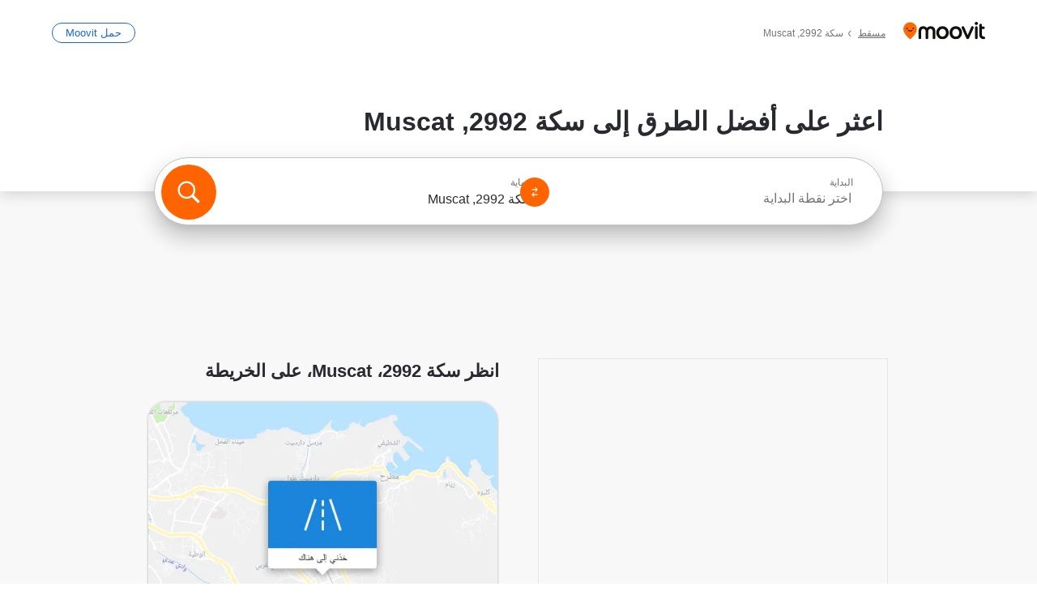

--- FILE ---
content_type: text/html; charset=utf-8
request_url: https://moovitapp.com/index/ar/%D8%A7%D9%84%D9%86%D9%82%D9%84_%D8%A7%D9%84%D8%B9%D8%A7%D9%85-%D8%B3%D9%83%D8%A9_2992-Muscat-street_17178689-5927
body_size: 62870
content:
<!doctype html>
<html class="no-js" lang="ar-OM" dir="rtl"><head><title>كيف تصل إلىسكة 2992، Muscat بـحافلة؟</title><meta charSet="utf-8"/><meta http-equiv="x-ua-compatible" content="ie=edge"/><meta name="viewport" content="width=device-width,minimum-scale=1,initial-scale=1"/><meta property="og:url" content="https://moovitapp.com/index/ar/%D8%A7%D9%84%D9%86%D9%82%D9%84_%D8%A7%D9%84%D8%B9%D8%A7%D9%85-%D8%B3%D9%83%D8%A9_2992-Muscat-street_17178689-5927"/><meta property="og:title" content="كيف تصل إلىسكة 2992، Muscat بـحافلة؟"/><meta property="og:description" content="مووفيت يساعدك في العثور على أفضل الطرق إلى سكة 2992 باستخدام النقل العام ويمنحك اتجاهات خطوة بخطوة مع جدول أوقات محدث حافلة في Muscat."/><meta property="og:type" content="article"/><meta property="og:locale" content="ar"/><script src="https://cdn.cookielaw.org/scripttemplates/otSDKStub.js" data-document-language="true" type="text/javascript" charSet="UTF-8" data-domain-script="b286b1e1-23c0-48c5-9ed8-6f747ec441a0"></script><script id="boot-script-config" type="application/json">{"seoType":"Street","isMobile":false,"abTestId":null}</script><link rel="preload" as="script" href="https://appassets.mvtdev.com/index/public-transit-resources/V10/bootScript.474da30f93d59504849b.js"/><script src="https://appassets.mvtdev.com/index/public-transit-resources/V10/bootScript.474da30f93d59504849b.js"></script><script>
    dataLayer = [{
  "CountryName": "Oman",
  "MetroName": "Muscat",
  "MetroId": "5927",
  "PageId": "street_17178689",
  "POIType": "Street",
  "Wiki": "No",
  "PageLanguage": "ar",
  "Property": "SEO",
  "SEOType": "Street",
  "HasImage": "Only_WEBP",
  "HasStations": "Yes",
  "NoIndex": "No",
  "CityName": "Muscat",
  "SiteVersion": "4.280.0",
  "isComingSoonPage": false,
  "LastUpdate": "2026-01-15T12:34:18.828Z",
  "TTCount": 1,
  "SupportedTTCount": 1,
  "FAQsCount": 2,
  "ClosestStationsCount": 2,
  "CummunityStopPhoto": "No",
  "POIName": "سكة 2992, Muscat",
  "AgencyID": "1550141",
  "AgencyName": "Mwasalat",
  "Ticketing": "No",
  "FareType": "None"
}];
    dataLayer.push({UserStatus: window.userStatus});
    isMobile = false;
    isRtl = true;
   </script><script async="">
  function sendPageLoadTimeToGA() {
    var performance = window.performance || window.msPerformance || window.webkitPerformance;
    var pageEnd = performance.mark('pageEnd');
      if (!pageEnd || !pageEnd.startTime) {
        return;
      }
      var loadTime = pageEnd.startTime / 1000;
      if (loadTime > 0) {
       window.dataLayer.push({
       event: 'web-vitals',
       event_category: 'Web Vitals',
       event_action: 'pageLoadTime',
       event_value: loadTime
     })
    }
  }
  window.addEventListener('load', function() {
    sendPageLoadTimeToGA();
  });
      </script><script async="">
            (function(w,d,s,l,i){w['global'] = d; w[l]=w[l]||[];w[l].push({'gtm.start':
            new Date().getTime(),event:'gtm.js'});var f=d.getElementsByTagName(s)[0],
            j=d.createElement(s),dl=l!='dataLayer'?'&l='+l:'';j.defer=true;j.rel='preconnect';j.src=
            'https://analytics.moovitapp.com/gtm.js?id='+i+dl;f.parentNode.insertBefore(j,f);
        })(window,document,'script','dataLayer','GTM-KLB29J8L');</script><link rel="canonical" href="https://moovitapp.com/index/ar/%D8%A7%D9%84%D9%86%D9%82%D9%84_%D8%A7%D9%84%D8%B9%D8%A7%D9%85-%D8%B3%D9%83%D8%A9_2992-Muscat-street_17178689-5927"/><link rel="alternate" href="https://moovitapp.com/index/en/public_transit-%D8%B3%D9%83%D8%A9_2992-Muscat-street_17178689-5927" hrefLang="en-OM"/><link rel="alternate" href="https://moovitapp.com/index/ar/%D8%A7%D9%84%D9%86%D9%82%D9%84_%D8%A7%D9%84%D8%B9%D8%A7%D9%85-%D8%B3%D9%83%D8%A9_2992-Muscat-street_17178689-5927" hrefLang="ar-OM"/><link rel="alternate" href="https://moovitapp.com/index/en/public_transit-%D8%B3%D9%83%D8%A9_2992-Muscat-street_17178689-5927" hrefLang="en"/><link rel="alternate" href="https://moovitapp.com/index/ar/%D8%A7%D9%84%D9%86%D9%82%D9%84_%D8%A7%D9%84%D8%B9%D8%A7%D9%85-%D8%B3%D9%83%D8%A9_2992-Muscat-street_17178689-5927" hrefLang="ar"/><link href="https://appassets.mvtdev.com/index/public-transit-resources/img/favicons/moovit_16.png" rel="icon" sizes="16x16"/><link href="https://appassets.mvtdev.com/index/public-transit-resources/img/favicons/moovit_32.png" rel="icon" sizes="32x32"/><link href="https://appassets.mvtdev.com/index/public-transit-resources/img/favicons/moovit_152.png" rel="icon" sizes="152x152"/><link href="https://appassets.mvtdev.com/index/public-transit-resources/img/favicons/home_screen_152.png" rel="apple-touch-icon-precomposed"/><script>window.ayData = {adUnitPageType: 'poi', UserStatus: typeof window !== 'undefined' && window.userStatus ? window.userStatus : undefined};</script><script async="" src="https://qpZRpQQ5gX7FFFedb.ay.delivery/manager/qpZRpQQ5gX7FFFedb" type="text/javascript" referrerPolicy="no-referrer-when-downgrade"></script><script id="gpt-content">
        let wereAdsInitialized = false;
        window.initializeAds = () => {
            if (wereAdsInitialized){
                return;
            }
            wereAdsInitialized = true;
            window.googletag = window.googletag || {};
            googletag.cmd = googletag.cmd || [];
            googletag.cmd.push(function() {
                googletag.pubads().setTargeting('MetroId', '5927');
            });
      }</script><style>
    :root {
        --light-on-dark-header-logo: url(/index/public-transit-resources/img/moovit_logo_white_full.svg);
        --banner-cta-color: #ce4910;
        --brand-color: #F0500C;
        --banner-border-gradient-color-1: #ffa266;
        --banner-border-gradient-color-2: #ff6400;
        --banner-bg-color: #e9e9e9;
        --main-link-color: #1a65e5;
        --main-link-hover-color: #2e79f9;
        --link-on-dark-color: #499df2;
        --link-on-mid-color: #0b0bd3;
        --input-label-color: #1a65e5;
        --button-on-dark-color: #0078d6;
        --button-on-dark-hover-color: #148cea;
        --button-on-light-color: #1a65e5;
        --button-on-light-hover-color: #2e79f9;
        --banner-phone-svg: no-repeat url(/index/public-transit-resources/img/banners/phone-route.svg) center top / 100%;
        --button-cta-color: #CE4910;
        --icons-sprite: url(https://appassets.mvtdev.com/index/public-transit-resources/img/sprite.css.svg);
        --badges-sprite: url(https://appassets.mvtdev.com/index/public-transit-resources/img/badges.png);
        --icon-tt-bus: url(/index/public-transit-resources/img/transit-types/bus.svg);
        --icon-tt-cablecar: url(/index/public-transit-resources/img/transit-types/cablecar.svg);
        --icon-tt-ferry: url(/index/public-transit-resources/img/transit-types/ferry.svg);
        --icon-tt-funicular: url(/index/public-transit-resources/img/transit-types/funicular.svg);
        --icon-tt-gondola: url(/index/public-transit-resources/img/transit-types/gondola.svg);
        --icon-tt-metro: url(/index/public-transit-resources/img/transit-types/metro.svg);
        --icon-tt-rail: url(/index/public-transit-resources/img/transit-types/rail.svg);
        --icon-tt-subway: url(/index/public-transit-resources/img/transit-types/subway.svg);
        --icon-tt-tram: url(/index/public-transit-resources/img/transit-types/tram.svg);
        --icon-tt-walking: url(/index/public-transit-resources/img/transit-types/walking.svg);
        --icon-gs-bus: url(/index/public-transit-resources/img/general-stations/bus.png);
        --icon-gs-cablecar: url(/index/public-transit-resources/img/general-stations/cablecar.png);
        --icon-gs-doubledecker: url(/index/public-transit-resources/img/general-stations/doubledecker.png);
        --icon-gs-ferry: url(/index/public-transit-resources/img/general-stations/ferry.png);
        --icon-gs-funicular: url(/index/public-transit-resources/img/general-stations/funicular.png);
        --icon-gs-gondola: url(/index/public-transit-resources/img/general-stations/gondola.png);
        --icon-gs-metro: url(/index/public-transit-resources/img/general-stations/metro.png);
        --icon-gs-rail: url(/index/public-transit-resources/img/general-stations/rail.png);
        --icon-gs-subway: url(/index/public-transit-resources/img/general-stations/subway.png);
        --icon-gs-tram: url(/index/public-transit-resources/img/general-stations/tram.png);
        --icon-gs-trolleybus: url(/index/public-transit-resources/img/general-stations/trolleybus.png);
    }
</style><style>.flex-row{display:flex}.flex-col{display:flex;flex-direction:column}.util-link-button{color:#1a65e5;text-decoration:underline;border:none;cursor:pointer;padding:0;margin:0;font:inherit;outline:0;background:0 0}.hide-scroll{overflow:hidden}.ads-mrec{margin:58px 0;background-color:#f8f8f8;border:1px solid #e6e6e6;height:332px}.ads-mrec{display:flex;justify-content:center;align-items:center}.ads-mrec .gpt-ad{margin:40px auto;width:100%;display:block}.ads-mrec .gpt-ad div{width:fit-content!important;height:fit-content!important;margin:auto;display:block!important}.gpt-ad.hide,.interstial-ad-slot{display:none}.top-ads{margin:16px auto;display:flex;justify-content:center}.top-ads .gpt-ad{width:fit-content}.mobile-banner-ad{background-color:#fff;max-height:320px;overflow:hidden;height:300px}.mobile-banner-ad{display:flex;justify-content:center;align-items:center}.mobile-banner-ad .gpt-ad{margin:auto;padding:4px;background-color:#f8f8f8;border-radius:2px}.first-column.monetization-ads,.second-column.monetization-ads{padding:24px 0 0}.header-sticky-ad{top:0;z-index:10;width:100%;background-color:#f8f8f8;border-bottom:1px solid #ddd;height:62px;-webkit-position:sticky;-moz-position:sticky;-ms-position:sticky;-o-position:sticky;position:sticky}.header-sticky-ad{display:flex;justify-content:center;align-items:center}.header-sticky-ad [id=div-gpt-ad-banner]{border:5px solid #f8f8f8}.sticky-items{z-index:100;position:fixed;bottom:0;width:100%;display:flex;flex-direction:column;align-items:center}.content-wrapper .first-column>:first-child.ads-mrec{margin-top:0}#onetrust-consent-sdk{z-index:9999999999;position:relative}#onetrust-consent-sdk .onetrust-pc-dark-filter{backdrop-filter:blur(10px);-webkit-backdrop-filter:blur(10px)}.promotion-popup{position:fixed;height:100%;top:0;left:0;width:100%;z-index:100000;background:rgba(0,0,0,.6509803922)}.popup-card{position:fixed;top:calc(50% - 37.5vw);left:12.5vw;width:75vw;min-height:75vw;background-color:#fff;flex-direction:column;padding:30px 25px;border-radius:20px;box-shadow:0 -4px 12px 0 rgba(0,0,0,.1)}.popup-card{display:flex;justify-content:center;align-items:center}.popup-card span{font-size:1.1176470588rem;font-weight:600;margin:0 16px;text-align:center}.popup-card .app-icon,.popup-card .btn-container.store-link,.popup-card span{margin-bottom:16px}.popup-card .close-popup{background:0 0;position:absolute;top:20px;right:20px;height:11px;width:11px;background:url(https://appassets.mvtdev.com/index/public-transit-resources/img/close.svg) no-repeat center/contain}.popup-card .close-popup.animated{opacity:0;animation:fade-in .5s 2s forwards}.popup-card .btn-container.mobile-site-link button{font-weight:500}.popup-card .btn-container.store-link a,.popup-card .btn-container.store-link button{background:#0278d6;margin:0;font-weight:500;font-size:1rem;border-radius:5px;min-height:40px;color:#fff;width:212px;padding:12px 18px;line-height:1;text-decoration:none}.popup-card .btn-container.mobile-site-link a{background:0 0;color:#696a6f;font-size:.5882352941rem;z-index:100;text-decoration:none}.popup-card .btn-container.mobile-site-link a{display:flex;justify-content:center;align-items:center}.popup-card .btn-container.mobile-site-link a .arrow{width:7px;height:7px;margin:0;background:url(https://appassets.mvtdev.com/index/public-transit-resources/img/arrow_gray.svg) no-repeat center/15px 15px}html[dir=rtl] .popup-card .btn-container.mobile-site-link a .arrow{padding-right:20px;transform:rotateZ(180deg)}html[dir=ltr] .popup-card .btn-container.mobile-site-link a .arrow{padding-left:20px}.selected-icon-test .selected-icon{animation:icon-shake 2s cubic-bezier(.15,0,0,1) .2s infinite;align-self:center;margin:0 8px}.selected-icon-test .selected-icon{width:24px;height:24px}@keyframes icon-shake{0%,24%{transform:translateY(0) rotate(0) scale(1,1)}19%,5%{transform:translateY(-7%) rotate(8deg) scale(1.05,1.05)}12%{transform:translateY(-7%) rotate(-8deg) scale(1.02,1.02)}}.selected-icon-test .popup-card .btn-container.store-link a,.selected-icon-test .popup-card .btn-container.store-link button{flex:1}.selected-icon-test .popup-card .btn-container.store-link button:last-child{display:flex;justify-content:center;align-items:center}@keyframes fade-in{100%{opacity:1;visibility:visible}}.promotion-popup.system{display:flex;align-items:center}.promotion-popup.system .popup-card{padding:0;min-height:125px;top:auto}.promotion-popup.system .popup-card .close-popup{top:10px;right:10px;width:12px;height:12px}.promotion-popup.system .popup-card .btn-container.mobile-site-link a{color:#fff;font-size:10px;position:absolute;display:flex;font-weight:400;bottom:-25px}html[dir=ltr] .promotion-popup.system .popup-card .btn-container.mobile-site-link a{right:0}html[dir=rtl] .promotion-popup.system .popup-card .btn-container.mobile-site-link a{left:0}.promotion-popup.system .popup-card .btn-container.mobile-site-link a .arrow{border-bottom:none;padding:10px;background:url(https://appassets.mvtdev.com/index/public-transit-resources/img/arrow_white.svg) no-repeat center/8px 8px}.promotion-popup.system.ios .popup-card .text-better-title{margin:0;padding:21px 28px;text-align:center;border-bottom:2px solid #f2f2f2;font-size:1rem;width:100%}.promotion-popup.system.ios .popup-card .btn-container.store-link{margin-bottom:0}.promotion-popup.system.ios .popup-card .btn-container.store-link a,.promotion-popup.system.ios .popup-card .btn-container.store-link button{background:0 0;font-weight:600;color:#007aff;padding:0;font-size:1rem}.promotion-popup.system.android .popup-card{border-radius:4px;min-height:119px}.promotion-popup.system.android .popup-card .text-better-title{margin:0;padding:20px 16px;text-align:left;font-size:.9411764706rem;color:rgba(0,0,0,.87);font-weight:400;line-height:1.5;letter-spacing:.0088235294rem}.promotion-popup.system.android .popup-card .btn-container.mobile-site-link{letter-spacing:.37px}.promotion-popup.system.android .popup-card .btn-container.store-link{display:flex;flex-grow:1;margin-bottom:4px;align-self:end;padding:0 13px;max-width:100%}.promotion-popup.system.android .popup-card .btn-container.store-link a,.promotion-popup.system.android .popup-card .btn-container.store-link button{text-align:end;text-transform:uppercase;background:0 0;font-weight:700;align-self:end;color:#007aff;min-height:36px;padding:0;font-size:.8235294118rem;line-height:1.14;letter-spacing:1.25px}.promotion-popup.system.android.map-popup .popup-card{box-shadow:0 11px 15px -7px rgba(0,0,0,.2),0 9px 46px 8px rgba(0,0,0,.12),0 24px 38px 3px rgba(0,0,0,.14);align-items:initial}.promotion-popup.system.android.map-popup .popup-card .text-better-title{text-align:start;padding:18px 16px;font-size:1.1764705882rem;color:#000;font-weight:500}.promotion-popup.system.android.map-popup .popup-card .btn-container.store-link{padding:0 5px}.promotion-popup.system.android.map-popup .popup-card .btn-container.store-link a,.promotion-popup.system.android.map-popup .popup-card .btn-container.store-link button{font-size:.8235294118rem;width:fit-content}.promotion-popup.system.android.map-popup .popup-card .btn-container.store-link a:first-child,.promotion-popup.system.android.map-popup .popup-card .btn-container.store-link button:first-child{font-weight:500;color:#666;margin:0 12px}.promotion-popup.system.android.map-popup .popup-card .btn-container.store-link a:last-child,.promotion-popup.system.android.map-popup .popup-card .btn-container.store-link button:last-child{font-weight:700;color:#1a65e5;margin:0 8px}.promotion-popup.system.android.map-popup .popup-card .btn-container.store-link a:last-child{display:flex;flex-direction:column;justify-content:center;padding-bottom:1px}.promotion-popup.system.ios.map-popup .popup-card{min-height:102px}.promotion-popup.system.ios.map-popup .popup-card .text-better-title{font-size:1rem;color:#000}.promotion-popup.system.ios.map-popup .popup-card .btn-container.store-link{display:flex;width:100%}.promotion-popup.system.ios.map-popup .popup-card .btn-container.store-link a,.promotion-popup.system.ios.map-popup .popup-card .btn-container.store-link button{width:fit-content;flex-grow:1;font-size:1rem}.promotion-popup.system.ios.map-popup .popup-card .btn-container.store-link a:first-child,.promotion-popup.system.ios.map-popup .popup-card .btn-container.store-link button:first-child{color:#666;font-weight:400}html[dir=rtl] .promotion-popup.system.ios.map-popup .popup-card .btn-container.store-link a:first-child,html[dir=rtl] .promotion-popup.system.ios.map-popup .popup-card .btn-container.store-link button:first-child{border-left:2px solid #f2f2f2}html[dir=ltr] .promotion-popup.system.ios.map-popup .popup-card .btn-container.store-link a:first-child,html[dir=ltr] .promotion-popup.system.ios.map-popup .popup-card .btn-container.store-link button:first-child{border-right:2px solid #f2f2f2}.promotion-popup.system.ios.map-popup .popup-card .btn-container.store-link a:last-child,.promotion-popup.system.ios.map-popup .popup-card .btn-container.store-link button:last-child{font-weight:700;color:#007aff}.promotion-popup.system.ios.map-popup .popup-card .btn-container.store-link a{display:flex;align-items:center;justify-content:center}.promotion-popup.map-popup.useapp-container.returning-users-test-design.android .popup-card,.promotion-popup.map-popup.useapp-container.returning-users-test-design.ios .popup-card{border-radius:20px;padding:18px 24px;align-items:center;position:relative;display:flex;flex-direction:column}.promotion-popup.map-popup.useapp-container.returning-users-test-design.android .popup-card .popup-icon-container,.promotion-popup.map-popup.useapp-container.returning-users-test-design.ios .popup-card .popup-icon-container{width:100%}.promotion-popup.map-popup.useapp-container.returning-users-test-design.android .popup-card .popup-icon-container,.promotion-popup.map-popup.useapp-container.returning-users-test-design.ios .popup-card .popup-icon-container{display:flex;justify-content:center;align-items:center}.promotion-popup.map-popup.useapp-container.returning-users-test-design.android .popup-card .popup-icon-container img,.promotion-popup.map-popup.useapp-container.returning-users-test-design.ios .popup-card .popup-icon-container img{margin-bottom:20px}.promotion-popup.map-popup.useapp-container.returning-users-test-design.android .popup-card .btn-container.store-link,.promotion-popup.map-popup.useapp-container.returning-users-test-design.ios .popup-card .btn-container.store-link{width:100%;height:40px;padding:0;margin-bottom:6px}.promotion-popup.map-popup.useapp-container.returning-users-test-design.android .popup-card .btn-container.store-link a,.promotion-popup.map-popup.useapp-container.returning-users-test-design.android .popup-card .btn-container.store-link button,.promotion-popup.map-popup.useapp-container.returning-users-test-design.ios .popup-card .btn-container.store-link a,.promotion-popup.map-popup.useapp-container.returning-users-test-design.ios .popup-card .btn-container.store-link button{height:44px}.promotion-popup.map-popup.useapp-container.returning-users-test-design.android .popup-card .btn-container.store-link a:first-child,.promotion-popup.map-popup.useapp-container.returning-users-test-design.android .popup-card .btn-container.store-link button:first-child,.promotion-popup.map-popup.useapp-container.returning-users-test-design.ios .popup-card .btn-container.store-link a:first-child,.promotion-popup.map-popup.useapp-container.returning-users-test-design.ios .popup-card .btn-container.store-link button:first-child{color:#007aff}.promotion-popup.map-popup.useapp-container.returning-users-test-design.android .popup-card .btn-container.store-link .generic-button,.promotion-popup.map-popup.useapp-container.returning-users-test-design.ios .popup-card .btn-container.store-link .generic-button{align-self:unset;width:100%;text-align:center;margin:0;background-color:#1a65e5;color:#fff;font-size:.8235294118rem;line-height:1.0588235294rem;font-weight:400}.promotion-popup.map-popup.useapp-container.returning-users-test-design.android .popup-card .popup-desc,.promotion-popup.map-popup.useapp-container.returning-users-test-design.ios .popup-card .popup-desc{margin:0 0 24px 0;font-weight:400;width:100%;border:none;text-align:center;font-size:.9411764706rem;line-height:1.2941176471rem}.promotion-popup.map-popup.useapp-container.returning-users-test-design.android .popup-card .text-better-title,.promotion-popup.map-popup.useapp-container.returning-users-test-design.ios .popup-card .text-better-title{font-size:.9411764706rem;line-height:1.2941176471rem;padding:0 0 4px 0;border:none;font-weight:700}.promotion-popup.map-popup.useapp-container.returning-users-test-design.android .popup-card .btn-container.store-link .store-link-button{text-transform:unset}.promotion-popup.map-popup.useapp-container.returning-users-test-design.no-exit .popup-card .btn-container.store-link button:first-child.close-popup{display:none}.side-btn{color:#fff;font-size:.8235294118rem;font-weight:700;padding:12px 18px;border-radius:1000px 0 0 1000px;position:fixed;bottom:360px;z-index:99999}html[dir=ltr] .side-btn{right:0}html[dir=rtl] .side-btn{left:0}html[dir=rtl] .side-btn{border-radius:0 1000px 1000px 0}.side-btn.line-banner{background:#1a65e5}.side-btn.poi-banner{background:#1a65e5}.side-btn{padding:12px 22px 12px 18px;transform:translateX(8px)}html[dir=rtl] .side-btn{padding:12px 18px 12px 22px;transform:translateX(-8px)}.loader-lean{display:block;padding:50px;background:rgba(255,255,255,.9019607843);position:fixed;z-index:999999;left:0;top:34%;right:0;margin:auto;width:fit-content;border-radius:15px}.loader-inner{border:7px solid #ddd;border-top:7px solid #ff6400;border-radius:50%;width:50px;height:50px;animation:spin .8s linear infinite}@keyframes spin{0%{transform:rotate(0)}100%{transform:rotate(360deg)}}.show-loader{display:flex}.hide-loader{display:none}.store-link-button.button-disabled{background:#d8d8d8!important}.centered-loader-container{height:100%;width:100%;display:flex;justify-content:center;align-items:center;position:absolute;left:0;top:0}*,::after,::before{box-sizing:inherit}::-moz-selection,::selection{background:#bdc3c7}input:-webkit-autofill,input:-webkit-autofill:focus,select:-webkit-autofill,textarea:-webkit-autofill{box-shadow:0 0 0 100px #fff inset}::-webkit-scrollbar{height:3px;width:6px}::-webkit-scrollbar-track{background-color:#d9dcde}::-webkit-scrollbar-thumb{background-color:#a7a8aa}::placeholder{color:#6e7072}::-webkit-input-placeholder{color:#6e7072}.clearfix::after,.clearfix::before{content:" ";display:table}.clearfix::after{clear:both}.mobile{display:none}button,input{-webkit-appearance:none;-moz-appearance:none;appearance:none;border:none}button:focus,input:focus{box-shadow:none}button{cursor:pointer}button,input,textarea{font-size:.7843117647rem}input:focus{outline:0}ul{margin:0;padding:0}li{list-style:none}html{-ms-text-size-adjust:100%;-webkit-text-size-adjust:100%;font-size:106.25%}@supports (font:-apple-system-body){html{font:-apple-system-body}}html[dir=ltr] body,html[dir=ltr] input[type=text]{font-family:Roboto,-apple-system,BlinkMacSystemFont,sans-serif}html[dir=rtl] body,html[dir=rtl] input[type=text]{font-family:"open sans hebrew",sans-serif}html[lang=he] .body-wrapper,html[lang=he] .body-wrapper *{font-family:Rubik,-apple-system,BlinkMacSystemFont,"Segoe UI",Roboto,sans-serif!important}html[lang=he] .body-wrapper .review-text{font-family:PublicSans,-apple-system,BlinkMacSystemFont,"Segoe UI",Roboto,sans-serif!important}body,html{box-sizing:border-box;-moz-box-sizing:border-box;-webkit-box-sizing:border-box}body{background:#fff;color:#292a30;margin:0;font-family:arial,helvetica,sans-serif;font-size:.9411764706rem}@supports (font:-apple-system-body){body{font-size:inherit}}.disabled-body-scroll{overflow:hidden}a{transition:color .3s,background-color .3s}.backdrop{background:rgba(0,0,0,.5);height:100vh;left:0;position:fixed;top:0;width:100%;z-index:1000}.app-button{cursor:pointer;display:inline-block;width:90px}.app-button img{height:auto;width:100%}html[dir=ltr] .app-button:first-child{margin-right:5px}html[dir=rtl] .app-button:first-child{margin-left:5px}.action-button{background:var(--button-on-light-color);border-radius:2px;color:#fff;display:inline-block;font-size:.7647058824rem;text-decoration:none;padding:8px 16px;transition:background .2s}.action-button:hover{background:var(--button-on-light-hover-color)}.generic-button{text-decoration:none;padding:10px 10px;font-weight:500;border-radius:4px;margin:15px auto;text-align:center;font-size:.8823529412rem;box-shadow:0 1px 2px rgba(0,0,0,.33)}.generic-button.blue-button{background-color:var(--button-on-light-color);color:#fff;font-size:.9411764706rem;padding:13px 16px}.generic-button.green-button{background-color:#1db969;color:#fff}.generic-button:focus{outline-width:2px;outline-style:solid;outline-color:#031926}.sticky-wrapper{position:-webkit-sticky;position:sticky;top:0;z-index:11}.sticky-wrapper.no-sticky{position:relative}.btn-site-container.mobile-site-link{display:flex;justify-content:center}.btn-site-container.mobile-site-link a{color:#696a6f;font-size:.7647058824rem;display:flex;font-weight:400;margin-top:15px;text-decoration:none}.btn-site-container.mobile-site-link a .arrow{border-bottom:none;padding:8px;background:url(https://appassets.mvtdev.com/index/public-transit-resources/img/arrow_gray.svg) no-repeat center/8px 8px}.body-wrapper{background:#f8f8f8;min-height:calc(100vh - 158px);position:relative}.body-wrapper #search-scroll-anchor{position:absolute;z-index:-1;visibility:hidden}.body-wrapper.coming-soon{min-height:initial}.body-wrapper.coming-soon .map{padding:44px 24px 26px}.shadow{box-shadow:0 0 4px 1px rgba(0,0,0,.2)}.hidden{display:none}#skip-to-content{height:1px;position:absolute;width:1px;color:inherit;text-decoration:none;background-color:#efefef;overflow:hidden}#skip-to-content:focus{height:auto;position:fixed;width:auto;top:65px;z-index:9999;padding:5px}html[dir=ltr] #skip-to-content:focus{left:25px}html[dir=rtl] #skip-to-content:focus{right:25px}body.distribusion-widget-displayed .bannerAd{z-index:999}.advertiser-title,div.bannerAd{position:fixed;bottom:0;width:100%;height:60px;border-top:1px solid #ecf0f1;background:#f8f8f8;z-index:9999}.advertiser-title,div.bannerAd{display:flex;justify-content:center;align-items:center}.advertiser-title{left:0;right:0;height:16px;bottom:60px;color:#696a6f;padding-top:5px;font-size:.6470588235rem;text-transform:uppercase;font-weight:800}.advertiser-title~.bannerAd{border-top:none}.mv-script-loader{z-index:99999;position:fixed;top:0;left:0;width:100%;height:100%;background:#fff}.lang-bar{display:flex}.lang-bar li a{display:block;width:42px;line-height:20px;text-align:center;color:#737578;text-decoration:none;font-size:.8235294118rem;border:1px solid #737578;border-radius:2px}html[dir=ltr] .lang-bar li:not(:last-of-type) a{margin-right:8px}html[dir=rtl] .lang-bar li:not(:last-of-type) a{margin-left:8px}header{border-bottom:1px solid rgba(0,0,0,.15);background:#fff;height:80px;position:relative;width:100%}header.old-hero-section-design{background:#001926}header .header-container{width:100%;display:flex;justify-content:space-between;align-items:center}header .logo-container{display:flex;align-items:center}header .logo{cursor:pointer}header .logo span{width:100%;height:100%}header .logo img{width:101px;height:auto}header .branch-indication{font-size:12px;margin-inline-start:12px}header.blur-filter{z-index:1}header .breadcrumbs-wrapper{padding:0 1.1764705882rem;flex-grow:1}header .breadcrumbs-wrapper li>a,header .breadcrumbs-wrapper li>span{font-size:.7058823529rem;color:#737578}header .btn-container button{background:var(--button-on-light-color);margin:0;color:#fff;border-radius:5px;font-weight:700;font-size:.8235294118pxrem;text-transform:capitalize;padding:10px 12px;line-height:1;width:max-content;min-width:181px;height:36px}.faq{background:#fff;padding:30px}.faq .faq-section{border-bottom:1px solid #ddd;font-size:.8235294118rem;margin-bottom:23px;color:rgba(41,42,48,.83)}.faq .faq-section:first-child h3{margin-top:0}.faq .faq-section:last-child{border-bottom:none;margin-bottom:0}.faq .faq-section:last-child .answer{margin-bottom:0}.faq .faq-section .question{font-size:.9411764706rem;margin-bottom:7px;margin-top:3px}.faq .faq-section .answer{position:relative;margin:8px 0 20px}.faq .faq-section .answer.multi br{display:block;content:"";height:8px}.faq .faq-section .answer.multi br:first-of-type{height:0}.faq .faq-section .answer.stations-on-street-faq-answer{margin-bottom:0}.faq .faq-section .more-details-link{display:block;color:var(--main-link-color);margin:1em 0}.faq .faq-section.stations-faq .answer,.faq .faq-section.stations-faq li{margin-bottom:8px}.faq .faq-section.stations-faq ul{margin-bottom:20px}.faq .faq-section .intersections-list{margin-top:8px;list-style:none}.faq .faq-section .intersections-list li{margin-bottom:4px;padding-inline-start:8px}.faq .faq-section .intersections-list li::before{content:"-";color:rgba(41,42,48,.83);padding-inline-end:8px}.faq .faq-section .stations-list{display:flex;flex-direction:column;gap:8px;margin:8px 0 20px}.faq a,.faq button{background:0 0;text-decoration:underline rgba(41,42,48,.83);color:rgba(41,42,48,.83)}.breadcrumbs-wrapper{overflow:hidden;position:relative}.breadcrumbs{margin:0;padding:0}.breadcrumbs.sitemap{margin:22px 0 15px}.breadcrumbs li{overflow:hidden;text-overflow:ellipsis;white-space:nowrap}.breadcrumbs li a{position:relative;transition:all .3s;margin:2px;text-decoration:underline;color:#6e7072}html[dir=ltr] .breadcrumbs li a{padding-right:.3529411765rem}html[dir=rtl] .breadcrumbs li a{padding-left:.3529411765rem}.breadcrumbs li a:active{outline:0}.breadcrumbs li a::after{background:var(--icons-sprite) -7.2941176471rem -4.1176470588rem no-repeat;background-size:9.2941176471rem;content:"";display:inline-block;height:.4705882353rem;position:relative;top:.2352941176rem;width:.2352941176rem}html[dir=ltr] .breadcrumbs li a::after{right:-.1176470588rem}html[dir=rtl] .breadcrumbs li a::after{left:-.1176470588rem}html[dir=ltr] .breadcrumbs li a::after{transform:translateY(-50%)}html[dir=rtl] .breadcrumbs li a::after{transform:translateY(-50%) scaleX(-1)}.breadcrumbs li a:hover{color:#292a30}.breadcrumbs li a:focus{margin:2px}.breadcrumbs li a span{text-decoration:underline;color:#6e7072}html[dir=ltr] .breadcrumbs li a span{padding-right:.3529411765rem}html[dir=rtl] .breadcrumbs li a span{padding-left:.3529411765rem}.breadcrumbs li:last-child a{pointer-events:none;text-decoration:none}html[dir=ltr] .breadcrumbs li:last-child a{padding-right:0}html[dir=rtl] .breadcrumbs li:last-child a{padding-left:0}.breadcrumbs li:last-child a::after{display:none}.breadcrumbs li:last-child a span{text-decoration:none}.content-section{padding-bottom:47px}.content-section.maps{background:#f8f8f8}.content-section.metro{padding-bottom:0}.content-section .content-wrapper>.title{display:block;font-size:.9411764706rem;font-weight:500;line-height:1.2;margin-top:48px;width:calc(50% - 14px)}.content-section .get-directions-btn.mobile{display:none}.content-wrapper{margin:0 auto;max-width:1200px;padding:0 24px}.content-wrapper .show-more-btn-d,.content-wrapper .show-more-btn-m{background-color:#fff;width:100%;display:flex;align-items:center;font-size:.8235294118rem}.content-wrapper .show-more-btn-d::after,.content-wrapper .show-more-btn-m::after{content:none}.content-wrapper .show-more-btn-d span,.content-wrapper .show-more-btn-m span{color:var(--main-link-color);text-decoration:underline;cursor:pointer}.content-wrapper .show-more-btn-d span:hover,.content-wrapper .show-more-btn-m span:hover{color:#095cc0}.full-column{padding:48px 0 0;float:left;width:100%}.breadcrumbs~.full-column{padding-top:0}html[dir=ltr] .full-column{float:left}html[dir=rtl] .full-column{float:right}.first-column,.second-column{padding:48px 0 0;width:50%}.breadcrumbs~.first-column,.breadcrumbs~.second-column{padding-top:0}.single-column{padding:48px 0 0;width:100%}.info-text{margin:0}.info-text p{color:#525357}.info-text span:last-of-type:after{content:""}.info-poi .info-text{margin-top:10px;margin-bottom:10px}.info-poi .info-text:first-child{margin-top:0}.info-poi .info-text:last-child{margin-bottom:0}.info-text.info-text-cut.expanded .info-text-undercut{opacity:0}.info-text.info-text-cut.expanded .info-text-undercut.visible{display:inline;-webkit-animation:fadeIn .6s;-webkit-animation-fill-mode:forwards;animation:fadeIn .6s;animation-fill-mode:forwards}.info-wrapper{padding-top:20px}html[dir=ltr] .info-wrapper.first-column{float:left}html[dir=rtl] .info-wrapper.first-column{float:right}html[dir=ltr] .info-wrapper.first-column{padding-right:24px}html[dir=rtl] .info-wrapper.first-column{padding-left:24px}html[dir=ltr] .info-wrapper.second-column{float:right}html[dir=rtl] .info-wrapper.second-column{float:left}html[dir=ltr] .info-wrapper.second-column{padding-left:24px}html[dir=rtl] .info-wrapper.second-column{padding-right:24px}.info-wrapper .name-hidden{height:0;overflow:hidden;width:0}.info-wrapper .events-promo,.info-wrapper .info-container,.info-wrapper .store-promo{background:#fff;margin-bottom:36px;padding:30px;font-size:.8235294118rem}.info-wrapper .events-btn{background:var(--main-link-color);border-radius:2px;color:#fff;display:inline-block;font-size:.9411764706rem;margin-top:12px;padding:9px 20px;text-decoration:none;transition:all .3s}.info-wrapper .events-btn:hover{background:#095cc0}.info-wrapper .store-promo .logo{width:120px}.info-wrapper .store-promo .text{margin-top:6px;margin-bottom:16px}.info-wrapper .store-promo .text a{color:#292a30}.info-wrapper .store-action-button{display:inline-block;max-width:135px;width:50%;background:0 0}html[dir=ltr] .info-wrapper .store-action-button:first-of-type{margin-right:10px}html[dir=rtl] .info-wrapper .store-action-button:first-of-type{margin-left:10px}.info-wrapper .store-action-button img{width:100%}.info-wrapper .store-action-button:focus{outline-width:3px;outline-style:solid}.info-wrapper .title{color:#292a30;display:block;font-size:.9411764706rem;font-weight:700;line-height:1.4;margin-bottom:14px;width:100%}.info-wrapper .title a{color:var(--main-link-color);text-decoration:none}.info-wrapper .offline-map{color:#292a30;font-weight:400;padding:10px 0 0}.info-wrapper .offline-map.title{margin-top:40px;font-size:1.4117647059rem}.info-wrapper .offline-map.subtitle{margin:0;text-decoration:underline;font-size:1.2941176471rem;color:#292a30}.info-wrapper .offline-map.subtitle a{color:#292a30}.info-wrapper .info-container .title{font-weight:600}.info-wrapper .info-container .title:first-child{margin-top:0}.info-wrapper .info-container.moovit-promo{margin-bottom:28px;padding-top:25px}.info-wrapper .info-container .info-section{border-top:1px solid #ccc;margin-top:24px;padding-top:27px}.info-wrapper .info-container .info-section .info-text-undercut{display:none}.info-wrapper .info-container .info-section:first-child{margin-top:0;padding-top:0;border-top:none}.info-wrapper .info-container .info-section:first-child .title{width:100%}.info-wrapper .info-container .info-section:first-child a::after{display:none}.info-wrapper .info-container .info-section .wiki-info+.info-section{border:none}.info-wrapper .info-container .info-section .wiki-link a{margin:20px 0 12px}.info-wrapper .info-container .info-section a,.info-wrapper .info-container .info-section button{color:rgba(41,42,48,.83);display:inline;font-size:.8235294118rem;background:0 0}.info-wrapper .info-container .info-section a:hover,.info-wrapper .info-container .info-section button:hover{color:#292a30}.info-wrapper .info-container .info-section a.info-expand,.info-wrapper .info-container .info-section button.info-expand{background:url(https://appassets.mvtdev.com/index/public-transit-resources/img/more.svg) no-repeat;background-size:contain;display:inline-block;height:10px;margin:0;width:18px}.info-wrapper .info-container .info-section a.info-expand:hover,.info-wrapper .info-container .info-section button.info-expand:hover{background:url(https://appassets.mvtdev.com/index/public-transit-resources/img/more_hover.svg) no-repeat;background-size:contain}.info-wrapper .info-container .info-section a{display:inline-block}.info-wrapper .info-container .title.has-icon::before{content:"";display:inline-block;height:20px;margin-right:2px;position:relative;top:-2px;vertical-align:bottom;width:20px}.info-wrapper .info-container .title.location-icon::before{content:url(https://appassets.mvtdev.com/index/public-transit-resources/img/location.svg)}.info-wrapper .info-container .subtitle{color:#737578;display:block;font-size:.8235294118rem;margin-bottom:8px}.info-wrapper .info-container .info-text{font-size:.8235294118rem;line-height:1.3;color:rgba(41,42,48,.83)}.info-wrapper .info-container .info-text p:first-child{margin-top:0}.info-wrapper .info-container .info-text p:last-child{margin-bottom:0}.info-wrapper .info-container .image-section{margin-top:13px}.info-wrapper .info-container .info-image{display:block;overflow:hidden;position:relative;height:300px;width:100%}html[dir=ltr] .info-wrapper .info-container .info-image{margin-right:16px}html[dir=rtl] .info-wrapper .info-container .info-image{margin-left:16px}html[dir=ltr] .info-wrapper .info-container .info-image:last-child{margin-right:0}html[dir=rtl] .info-wrapper .info-container .info-image:last-child{margin-left:0}.info-wrapper .info-container .info-image>img{height:100%;max-width:100%;width:auto;max-height:300px}html[dir=ltr] .lines-container .view-all,html[dir=ltr] .maps-container .view-all{text-align:right}html[dir=rtl] .lines-container .view-all,html[dir=rtl] .maps-container .view-all{text-align:left}.line-item,.map-item{position:relative;transition:all .3s}.line-item::after,.map-item::after{content:"";background:var(--icons-sprite) -189px 89.75% no-repeat;background-size:229px;display:block;pointer-events:none;position:absolute;top:50%;width:6px;height:12px;transition:all .3s}html[dir=ltr] .line-item::after,html[dir=ltr] .map-item::after{right:16px}html[dir=rtl] .line-item::after,html[dir=rtl] .map-item::after{left:16px}html[dir=ltr] .line-item::after,html[dir=ltr] .map-item::after{transform:translateY(-50%)}html[dir=rtl] .line-item::after,html[dir=rtl] .map-item::after{transform:translateY(-50%) scaleX(-1)}.line-item:last-of-type a,.map-item:last-of-type a{border:none}html[dir=ltr] .line-item:hover::after,html[dir=ltr] .map-item:hover::after{right:14px}html[dir=rtl] .line-item:hover::after,html[dir=rtl] .map-item:hover::after{left:14px}.line-item a,.line-item button,.map-item a,.map-item button{background:#fff;border-bottom:1px solid #ddd;display:table;min-height:64px;padding:16px 24px;text-decoration:none;width:100%}.line-item a:focus,.line-item button:focus,.map-item a:focus,.map-item button:focus{margin:2px}.line-item{text-decoration:none}.line-item .line-image-container,.line-item .line-title{display:table-cell;vertical-align:middle;width:1px}.line-item .line-title{color:#525357;width:100%;word-break:break-word}html[dir=ltr] .line-item .line-title{padding-left:24px}html[dir=rtl] .line-item .line-title{padding-right:24px}.line-item .line-image-container{white-space:nowrap}.map-item .map-image-container,.map-item .map-title{display:table-cell;vertical-align:middle;width:1px}.map-item .map-image{display:block;height:42px;white-space:nowrap;width:42px;background:no-repeat url(https://appassets.mvtdev.com/index/public-transit-resources/img/map-thumbs/map-thumbs.png);overflow:hidden;background-size:144.5px}.map-item .map-image.thumb-1{background-position:-3.1px 0}.map-item .map-image.thumb-2{background-position:-48.2px 0}.map-item .map-image.thumb-3{background-position:-93.3px 0}.map-item .map-image.thumb-4{background-position:-3.1px -45.1px}.map-item .map-image.thumb-5{background-position:-48.2px -45.1px}.map-item .map-image.thumb-6{background-position:-93.3px -45.1px}.map-item .map-image.thumb-7{background-position:-3.1px -90.2px}.map-item .map-image.thumb-8{background-position:-48.2px -90.2px}.map-item .map-image.thumb-9{background-position:-93.3px -90.2px}.map-item .map-image.thumb-10{background-position:-3.1px -135.3px}.map-item .map-title{color:#525357;width:100%;word-wrap:break-word}html[dir=ltr] .map-item .map-title{padding-left:24px}html[dir=rtl] .map-item .map-title{padding-right:24px}html[dir=ltr] .map-item .map-title:only-child{padding-left:0}html[dir=rtl] .map-item .map-title:only-child{padding-right:0}.content-section .coming-soon-wrapper{margin:0 auto;text-align:center;background-color:#f3f6f8;padding-top:47px}.content-section .coming-soon-wrapper .icon-container{background:url(https://appassets.mvtdev.com/index/public-transit-resources/img/wheel.gif) no-repeat;width:240px;height:190px;margin:0 auto;display:block;background-size:contain;text-align:center}.content-section .coming-soon-wrapper .support-link-wrapper{margin:0 auto;vertical-align:bottom;margin-top:390px;padding:0 30px;color:#737578;font-size:.8235294118rem}.content-section .coming-soon-wrapper .support-link-wrapper a{color:#0f70d1}.content-section .coming-soon-wrapper p{line-height:20px;max-width:430px;margin:6px auto;padding:0 30px;box-sizing:content-box}.content-section .coming-soon-wrapper h2{margin-bottom:0}.coming-soon-state{height:auto}.content-header{color:#6e7072;display:block;font-size:.9411764706rem;font-weight:700;margin:0;padding:36px 0 20px}.content-header.nearby-list{background:#fff;padding:20px 24px 0}.lines-wrapper .content-header{padding-top:20px}.content-header-sub{color:#6e7072}.sitemap-info-wrapper{width:100%}.sitemap-info-wrapper .info-container{background:#fff;padding:23px 28px 24px}.sitemap-info-wrapper .info-container .info-text{color:#525357;font-size:.8235294118rem;line-height:1.3}.content-section.master-index .links-wrapper .links-container{display:flex;flex-wrap:wrap}.content-section.master-index .links-wrapper .links-container li{width:40px;padding:3px 0;line-height:1;background-color:#fff;border:1px solid #bdc3c7;margin-bottom:10px;text-align:center}html[dir=ltr] .content-section.master-index .links-wrapper .links-container li{margin-right:10px}html[dir=rtl] .content-section.master-index .links-wrapper .links-container li{margin-left:10px}.content-section.master-index .links-wrapper .links-container li a{margin-bottom:0;text-decoration:none}.links-wrapper{margin:23px 0 40px}.links-wrapper.four-columns{columns:100px 4}.links-wrapper.two-columns{width:50%}html[dir=ltr] .links-wrapper.two-columns{float:left}html[dir=rtl] .links-wrapper.two-columns{float:right}.view-all{color:var(--main-link-color);display:block;font-size:.8235294118rem;margin:16px 0 40px;text-transform:uppercase}.view-all:hover{color:var(--main-link-hover-color)}.info-wrapper .lines-wrapper .title,.info-wrapper .maps-wrapper .title,.links-container .title{color:#292a30;font-size:.9411764706rem;line-height:1.3;margin:25px 0 25px;position:relative}.info-wrapper .lines-wrapper .title>span,.info-wrapper .maps-wrapper .title>span,.links-container .title>span{position:relative;z-index:2}.info-wrapper .lines-wrapper .title:after,.info-wrapper .maps-wrapper .title:after,.links-container .title:after{content:"";z-index:1;position:absolute;width:calc(100% + 48px);height:calc(100% + 48px);padding:20px 0;left:-24px;top:-24px;background:#f3f6f8;display:block}.links-container{line-height:1.4;margin:0;padding:0}.links-container li{display:list-item;list-style:none;width:100%;font-size:.8235294118rem;margin-bottom:.8823529412rem;word-break:break-word}.links-container a{color:#6e7072;font-size:.8235294118rem}.links-container a:hover{color:#292a30}.links-container .view-all{color:var(--main-link-color);margin:0}.links-container .info-text{color:#292a30;font-size:.8235294118rem;line-height:1.4}.links-container:not(:first-child) .title{margin:44px 0 38px}.info-link{display:inline;margin-bottom:8px}.info-link::after{background:#737578;border-radius:50%;content:"";display:inline-block;height:3px;margin:0 4px;position:relative;top:-3px;width:3px}.info-link:last-child::after{display:none}html[dir=ltr] .other-agencies .info-link{margin-right:10px}html[dir=rtl] .other-agencies .info-link{margin-left:10px}.other-agencies .info-link::after{display:none}h2.large-title{width:100%;font-weight:400;padding:10px 0 0;font-size:24px}h2.large-title.index-page-subtitle{margin-bottom:0}.info-wrapper.crowd-source img{width:100%;height:auto}.store-link-button.button-disabled{background:#d8d8d8!important}.mvf-wrapper{display:flex;justify-content:space-between;align-items:center;height:26px;white-space:nowrap;background:#fff;width:auto;padding:1px 0 .3em;position:relative;border-bottom-left-radius:3px;border-bottom-right-radius:3px;color:#292a30;font-weight:700;font-size:inherit;line-height:2.1}.mvf-wrapper img{box-sizing:border-box;display:block;width:auto;max-height:100%}.mvf-wrapper .text{color:#292a30;font-weight:700;font-size:inherit;max-width:6.5em;padding-top:1px}.mvf-wrapper .text{overflow:hidden;text-overflow:ellipsis;white-space:nowrap}html[dir=ltr] .mvf-wrapper.has-agency .agency,html[dir=ltr] .mvf-wrapper.has-agency.multi-image .agency,html[dir=ltr] .mvf-wrapper.has-agency.single-image .agency{padding-right:4px}html[dir=rtl] .mvf-wrapper.has-agency .agency,html[dir=rtl] .mvf-wrapper.has-agency.multi-image .agency,html[dir=rtl] .mvf-wrapper.has-agency.single-image .agency{padding-left:4px}.mvf-wrapper.single-image{background:0 0;padding:0}.mvf-wrapper.single-image::before{border:none}.mvf-wrapper.single-image .has-mask span{height:inherit}.mvf-wrapper.multi-image{background:#fff}.mvf-wrapper.multi-image .line img{padding:15%}.mvf-wrapper.has-transit{background:#fff}.mvf-wrapper.has-transit::before{border-bottom:none}html[dir=ltr] .mvf-wrapper>img:not(:only-child){margin-right:4px}html[dir=rtl] .mvf-wrapper>img:not(:only-child){margin-left:4px}.mvf-wrapper.no-image{height:26px;border-bottom-width:4px;border-bottom-style:solid;padding:0 5px;display:inline-flex}.mvf-wrapper .agency,.mvf-wrapper .transit{height:inherit}.mvf-wrapper .has-mask span{display:block;height:18px;width:auto;mask-repeat:no-repeat;-webkit-mask-repeat:no-repeat;mask-position:center;-webkit-mask-position:center;mask-size:contain;-webkit-mask-size:contain}.mvf-wrapper .has-mask img{opacity:0}.mvf-wrapper::before{border:1px solid #bdc3c7;border-bottom:0;border-radius:3px 3px 0 0;bottom:0;content:"";display:block;left:0;position:absolute;right:0;top:0}.mvf-wrapper .seperator{color:#bdc3c7;padding:0 .3em;text-align:center}.mvf-wrapper>[class^=transit-icon],.routes-info img[class^=transit-icon],.stations-container img[class^=transit-icon]{background:var(--icons-sprite) center/651% no-repeat;display:block;height:18px;width:18px;position:relative;background-position:4% 98.5%}.mvf-wrapper>[class*=-metro],.routes-info img[class*=-metro],.stations-container img[class*=-metro]{background-position:4% 59%}.mvf-wrapper>[class*=-bus],.routes-info img[class*=-bus],.stations-container img[class*=-bus]{background-position:23% 59%}.mvf-wrapper>[class*=-cable],.mvf-wrapper>[class*=-cablecar],.routes-info img[class*=-cable],.routes-info img[class*=-cablecar],.stations-container img[class*=-cable],.stations-container img[class*=-cablecar]{background-position:42% 59%}.mvf-wrapper>[class*=-ferry],.routes-info img[class*=-ferry],.stations-container img[class*=-ferry]{background-position:60% 59%}.mvf-wrapper>[class*=-funicular],.routes-info img[class*=-funicular],.stations-container img[class*=-funicular]{background-position:80% 59%}.mvf-wrapper>[class*=-gondola],.routes-info img[class*=-gondola],.stations-container img[class*=-gondola]{background-position:98% 59%}.mvf-wrapper>[class*=-light],.mvf-wrapper>[class*=-tram],.routes-info img[class*=-light],.routes-info img[class*=-tram],.stations-container img[class*=-light],.stations-container img[class*=-tram]{background-position:4% 98.5%}.mvf-wrapper>[class*=-subway],.mvf-wrapper>[class*=-tube],.routes-info img[class*=-subway],.routes-info img[class*=-tube],.stations-container img[class*=-subway],.stations-container img[class*=-tube]{background-position:22.5% 98.5%}.mvf-wrapper>[class*=-rail],.mvf-wrapper>[class*=-rer],.mvf-wrapper>[class*=-train],.mvf-wrapper>[class*=railways],.routes-info img[class*=-rail],.routes-info img[class*=-rer],.routes-info img[class*=-train],.routes-info img[class*=railways],.stations-container img[class*=-rail],.stations-container img[class*=-rer],.stations-container img[class*=-train],.stations-container img[class*=railways]{background-position:54% 98.5%}.mvf-wrapper>[class*=-shuttle],.routes-info img[class*=-shuttle],.stations-container img[class*=-shuttle]{background-position:72% 98.5%}.mvf-wrapper>[class*=-taxi],.routes-info img[class*=-taxi],.stations-container img[class*=-taxi]{background:0 0}.routes-wrapper{margin-bottom:36px}.route-section{background-color:#f8f8f8;margin-top:43px}.route-section:first-of-type{margin-top:0}.route-section h2{font-weight:600}.route-section .title{color:#6e7072;font-size:.9411764706rem;line-height:1.2;margin:0 0 10px;width:100%;display:block}.route-section .routes-subtitle{color:#6e7072;font-size:.9411764706rem;font-weight:400;line-height:1.2;margin:0 0 24px;width:100%}.route-section .routes-subtitle a{color:#737578}.route-section .subtitle{color:#737578;display:block;font-size:.9411764706rem;font-weight:700;line-height:14px;margin-bottom:16px}.first-column .station-title{margin-top:0}.first-column .info-wrapper .title{color:#292a30;font-size:.8235294118rem;font-weight:500}.poi-to-school-section{background-color:#f3f6f8}.poi-to-school-section .poi-to-school-link{padding:16px 30px 14px}.poi-to-school-section .poi-to-school-link:first-of-type{margin-top:0}.poi-to-school-link,.route-container{background:#fff;cursor:pointer;display:block;height:auto;position:relative;padding:11px 30px 14px;margin:5px 0;border:1px solid #ddd}.poi-to-school-link a,.poi-to-school-link button,.route-container a,.route-container button{background:0 0;display:block;text-align:start;color:var(--main-link-color);font-weight:600;cursor:pointer}.poi-to-school-link a .route-time,.poi-to-school-link button .route-time,.route-container a .route-time,.route-container button .route-time{margin-top:8px;font-size:.9411764706rem}.poi-to-school-link a .route-time:before,.poi-to-school-link button .route-time:before,.route-container a .route-time:before,.route-container button .route-time:before{width:4px;height:4px}.poi-to-school-link a:link,.poi-to-school-link a:visited,.poi-to-school-link button:link,.poi-to-school-link button:visited,.route-container a:link,.route-container a:visited,.route-container button:link,.route-container button:visited{color:var(--main-link-color);text-decoration:none}.poi-to-school-link a::after,.poi-to-school-link button::after,.route-container a::after,.route-container button::after{content:"";background:var(--icons-sprite) 84.55% 91.25% no-repeat;background-size:224px;display:block;position:absolute;top:50%;width:6px;height:15px;transition:all .3s}html[dir=ltr] .poi-to-school-link a::after,html[dir=ltr] .poi-to-school-link button::after,html[dir=ltr] .route-container a::after,html[dir=ltr] .route-container button::after{right:16px}html[dir=rtl] .poi-to-school-link a::after,html[dir=rtl] .poi-to-school-link button::after,html[dir=rtl] .route-container a::after,html[dir=rtl] .route-container button::after{left:16px}html[dir=ltr] .poi-to-school-link a::after,html[dir=ltr] .poi-to-school-link button::after,html[dir=ltr] .route-container a::after,html[dir=ltr] .route-container button::after{transform:translateY(-50%)}html[dir=rtl] .poi-to-school-link a::after,html[dir=rtl] .poi-to-school-link button::after,html[dir=rtl] .route-container a::after,html[dir=rtl] .route-container button::after{transform:translateY(-50%) scaleX(-1)}html[dir=ltr] .poi-to-school-link:hover::after,html[dir=ltr] .route-container:hover::after{right:14px}html[dir=rtl] .poi-to-school-link:hover::after,html[dir=rtl] .route-container:hover::after{left:14px}.poi-to-school-link:focus,.route-container:focus{margin:2px}.poi-to-school-link.has-icon,.route-container.has-icon{border:none;border-bottom:1px solid #ddd;cursor:default;height:68px}html[dir=ltr] .poi-to-school-link.has-icon,html[dir=ltr] .route-container.has-icon{padding-left:34px}html[dir=rtl] .poi-to-school-link.has-icon,html[dir=rtl] .route-container.has-icon{padding-right:34px}.poi-to-school-link.has-icon::after,.route-container.has-icon::after{display:none}.poi-to-school-link.has-icon:hover,.route-container.has-icon:hover{background:0 0}.poi-to-school-link.has-icon .route-title,.route-container.has-icon .route-title{display:block}.poi-to-school-link.route-only,.route-container.route-only{height:60px;padding-top:0}.poi-to-school-link.route-only .route-title,.route-container.route-only .route-title{color:#000;font-size:.8235294118rem;font-weight:500;line-height:60px}.poi-to-school-link .route-icon,.route-container .route-icon{display:inline-block;height:24px;position:absolute;top:50%;width:24px;transform:translateY(-50%)}html[dir=ltr] .poi-to-school-link .route-icon,html[dir=ltr] .route-container .route-icon{left:0}html[dir=rtl] .poi-to-school-link .route-icon,html[dir=rtl] .route-container .route-icon{right:0}.poi-to-school-link .route-icon img,.poi-to-school-link .route-icon svg,.route-container .route-icon img,.route-container .route-icon svg{width:100%}.poi-to-school-link .route-icon svg,.route-container .route-icon svg{padding:4px;vertical-align:baseline}.poi-to-school-link .route-icon svg .cls-1,.route-container .route-icon svg .cls-1{fill:#fff}.poi-to-school-link .route-icon.bus,.route-container .route-icon.bus{background:#e28500}.poi-to-school-link .route-icon.train,.route-container .route-icon.train{background:#2c6654}.poi-to-school-link .poi-to-school-title,.poi-to-school-link .route-title,.route-container .poi-to-school-title,.route-container .route-title{display:inline-block;font-size:.9411764706rem;font-weight:700;line-height:1.1;margin:0;transition:all .3s}.poi-to-school-link .poi-to-school-title.t-street,.poi-to-school-link .route-title.t-street,.route-container .poi-to-school-title.t-street,.route-container .route-title.t-street{font-weight:500}.poi-to-school-link .poi-to-school-title.t-street span:nth-child(2),.poi-to-school-link .route-title.t-street span:nth-child(2),.route-container .poi-to-school-title.t-street span:nth-child(2),.route-container .route-title.t-street span:nth-child(2){font-weight:700}.poi-to-school-link .route-distance,.poi-to-school-link .route-time,.poi-to-school-link .trip-line,.route-container .route-distance,.route-container .route-time,.route-container .trip-line{color:#525357;display:inline-block}.poi-to-school-link .route-distance,.poi-to-school-link .route-time,.poi-to-school-link .trip-line,.route-container .route-distance,.route-container .route-time,.route-container .trip-line{font-size:.8235294118rem}.poi-to-school-link .route-time,.route-container .route-time{text-transform:lowercase;color:rgba(41,42,48,.83)}.poi-to-school-link .route-time::before,.route-container .route-time::before{background:#525357;border-radius:50%;content:"";display:inline-block;height:3px;margin:0 4px;position:relative;top:-3px;width:3px}html[dir=ltr] .poi-to-school-link .route-time::before,html[dir=ltr] .route-container .route-time::before{left:-1px}html[dir=rtl] .poi-to-school-link .route-time::before,html[dir=rtl] .route-container .route-time::before{right:-1px}.trip-container{display:block;height:auto;margin-top:12px;overflow:auto;-ms-overflow-style:-ms-autohiding-scrollbar;padding-bottom:10px;position:relative;white-space:nowrap;-webkit-overflow-scrolling:touch}html[dir=ltr] .trip-container{margin-right:20px}html[dir=rtl] .trip-container{margin-left:20px}@supports (-ms-ime-align:auto){.trip-container{padding-bottom:20px}}.trip-container .trip-line{display:inline-flex;position:relative;vertical-align:top;width:auto}html[dir=ltr] .trip-container .trip-line{padding-right:17px}html[dir=rtl] .trip-container .trip-line{padding-left:17px}.trip-container .trip-line.mvf-inner-shadow{box-shadow:0 3px 0;height:26px}.trip-container .trip-line::after{background:#292a30;border-radius:50%;content:"";display:inline-block;height:3px;position:absolute;top:50%;width:3px;transform:translateY(-50%)}html[dir=ltr] .trip-container .trip-line::after{right:5px}html[dir=rtl] .trip-container .trip-line::after{left:5px}.trip-container .trip-line:last-of-type::after{display:none}html[dir=ltr] .trip-container .trip-line .agency{margin-right:4px}html[dir=rtl] .trip-container .trip-line .agency{margin-left:4px}.trip-container img[class*=-walking]{background-image:var(--icons-sprite);background-repeat:no-repeat;background-size:1057%;background-position:37% 100%}html[dir=rtl] .trip-container img[class*=-walking]{transform:scaleX(-1)}.route-filler{display:inline-block;height:26px;position:relative;width:14px}html[dir=ltr] .route-filler{float:left}html[dir=rtl] .route-filler{float:right}.route-filler::after,.route-filler::before{background:#292a30;border-radius:50%;content:"";display:inline-block;height:3px;position:absolute;top:50%;width:3px;transform:translateY(-50%)}html[dir=ltr] .route-filler:before{left:-3px}html[dir=rtl] .route-filler:before{right:-3px}html[dir=ltr] .route-filler:after{right:7px}html[dir=rtl] .route-filler:after{left:7px}.stations-container{border:1px solid #ddd;margin-bottom:30px}.stations-container:last-child{margin-bottom:0}.stations-container .line-item{display:flex;text-align:start;padding:16px;margin:0;width:100%;border-bottom:1px #ecf0f1 solid;background:0 0;cursor:pointer}.stations-container .line-item .no-mvf{display:flex}.stations-container .line-item .no-mvf span{color:#000;width:80px}.stations-container .line-item .no-mvf span{overflow:hidden;text-overflow:ellipsis;white-space:nowrap}html[dir=ltr] .stations-container .line-item .no-mvf span{padding-left:5px}html[dir=rtl] .stations-container .line-item .no-mvf span{padding-right:5px}html[dir=ltr] .stations-container .line-item::after{right:16px}html[dir=rtl] .stations-container .line-item::after{left:16px}.stations-container .line-item .line-title{padding:0 24px;color:rgba(41,42,48,.83)}.station-header{display:block;text-decoration:none;border-bottom:1px solid #ddd;padding:16px;text-align:start;background:0 0;width:100%}.station-header:focus{margin:2px}.station-header .mvf-wrapper{justify-content:flex-start}.station-icon{display:block;position:relative;margin-bottom:4px}.station-title{color:#292a30;font-size:.9411764706rem;font-weight:700;margin:8px 0 0}.station-location{color:#737578;font-size:.7058823529rem;margin-top:1px}.station-location span.station-address::after{background:#737578;border-radius:50%;content:"";display:inline-block;height:3px;margin:0 4px;position:relative;top:-3px;width:3px}@keyframes five-transit-on-path-1{0%{transform:translate(-6px,12px)}30%{transform:translate(199px,12px)}100%,50%{transform:translate(261px,80px)}}@keyframes five-transit-on-path-2{0%{transform:translate(448px,13px)}25%{transform:translate(319px,13px)}100%,50%{transform:translate(319px,80px)}}@keyframes five-transit-on-path-3{0%{transform:translate(57px,80px)}12%{transform:translate(98px,40px)}100%,50%{transform:translate(448px,40px)}}@keyframes five-transit-on-path-4{0%,50%{transform:translate(-6px,12px)}80%{transform:translate(199px,12px)}100%{transform:translate(261px,80px)}}@keyframes five-transit-on-path-5{0%,50%{transform:translate(448px,13px)}75%{transform:translate(319px,13px)}100%{transform:translate(319px,80px)}}@keyframes banner-shakes{0%{bottom:0}50%{bottom:-30px}100%{bottom:0}}@keyframes banner-shakes-floating{0%{bottom:84px}50%{bottom:60px}100%{bottom:84px}}.useapp-container.mobile-banner{position:fixed;-webkit-backface-visibility:hidden;bottom:0;display:none;left:0;min-height:83px;width:100%;z-index:999;font-size:.8235294118rem;grid-template-columns:144px auto;grid-template-rows:auto auto;background:#fff;border-top-left-radius:30px;border-top-right-radius:30px;border-top:none;padding:19px 22px 45px;box-shadow:0 -2px 6px #bdc3c7}.useapp-container.mobile-banner.ticketing{box-shadow:0 0 6px 0 rgba(0,0,0,.4);background-image:radial-gradient(circle at 50% 12%,#fff,#fff 65%,#d4edff 139%);padding:15px 23px 15px;border-top:6px #2196f3 solid}.useapp-container.mobile-banner.ticketing:before{content:none}.useapp-container.mobile-banner.ticketing .moovit-logo{display:block}.useapp-container.mobile-banner.ticketing .subtitle{font-weight:600;margin-top:6px}.useapp-container.mobile-banner.ticketing .phone{width:120px}.useapp-container.mobile-banner.ticketing .phone:after,.useapp-container.mobile-banner.ticketing .phone:before{content:none}.useapp-container.mobile-banner.ticketing .phone .phone-container:before{display:none}.useapp-container.mobile-banner.ticketing .phone .phone-container:after{height:214px;background-image:url(https://appassets.mvtdev.com/index/public-transit-resources/img/banners/ticketing-phone-full.svg)}.useapp-container.mobile-banner.ticketing .btn-container a,.useapp-container.mobile-banner.ticketing .btn-container button{margin-top:12px}.useapp-container.mobile-banner .text-container{display:table-cell;vertical-align:middle;padding:0}html[dir=ltr] .useapp-container.mobile-banner .text-container{padding-left:23px}html[dir=rtl] .useapp-container.mobile-banner .text-container{padding-right:23px}.useapp-container.mobile-banner .text-container>span{display:block;line-height:1.2}.useapp-container.mobile-banner .text-container .text-better-title{font-size:1.0588235294rem;font-weight:700;margin-bottom:4px;display:inline-block}.useapp-container.mobile-banner .title{font-size:.8823529412rem;font-weight:500}.useapp-container.mobile-banner .btn-container{display:block}html[dir=ltr] .useapp-container.mobile-banner .btn-container{text-align:right}html[dir=rtl] .useapp-container.mobile-banner .btn-container{text-align:left}.useapp-container.mobile-banner a,.useapp-container.mobile-banner button:first-of-type{color:#fff;border:none;border-radius:4px;display:inline-block;font-weight:700;height:auto;line-height:1.2;padding:.4705882353rem .2352941176rem;text-align:center;text-decoration:none;min-width:100px;width:100%;max-width:100%}.useapp-container.mobile-banner.color-banner-background-animation{box-shadow:0 -2px 7px 0 rgba(0,0,0,.1);background-color:#feeadc}.useapp-container.mobile-banner.color-banner-background-animation .text-container{border-bottom:none;padding-bottom:5px}@keyframes flash{0%{background-position:115% 0}100%{background-position:30% 0}}.useapp-container.mobile-banner.cta-animation a,.useapp-container.mobile-banner.cta-animation div.btn-container button:first-of-type{position:relative}.useapp-container.mobile-banner.cta-animation a:after,.useapp-container.mobile-banner.cta-animation div.btn-container button:first-of-type:after{content:"";position:absolute;top:0;left:0;height:100%;width:100%;background-image:linear-gradient(110deg,rgba(255,255,255,0) 50%,rgba(255,255,255,.64) 58%,rgba(255,255,255,.5) 59%,rgba(255,255,255,0) 61%);animation:flash 2s ease-in infinite;background-size:400% auto}.useapp-container.mobile-banner.change-cta-order{padding-bottom:90px}.useapp-container.mobile-banner.change-cta-order .btn-container{visibility:hidden}.useapp-container.mobile-banner.change-cta-order .change-order-cta .btn-container{visibility:visible;position:absolute;bottom:20px;left:0;width:100%}.useapp-container.mobile-banner.change-cta-order .change-order-cta .btn-container{display:flex;justify-content:center;align-items:center}.useapp-container.mobile-banner.change-cta-order .animated-routes,.useapp-container.mobile-banner.change-cta-order.on-map-animation .animated-bus-on-map{bottom:68px;position:absolute}.useapp-container.mobile-banner.change-cta-order.ad-in-conversion-banner{padding-bottom:150px}.useapp-container.mobile-banner.change-cta-order.ad-in-conversion-banner .animated-routes,.useapp-container.mobile-banner.change-cta-order.ad-in-conversion-banner.on-map-animation .animated-bus-on-map{bottom:128px}.useapp-container.mobile-banner.change-cta-order.ad-in-conversion-banner .change-order-cta .btn-container{bottom:80px}.useapp-container.mobile-banner.change-cta-order.ad-in-conversion-banner .change-order-cta .btn-container.add-free-text{bottom:65px}.useapp-container.mobile-banner.change-cta-order.different-banner-background .animated-routes .transit-icon{background:no-repeat url(https://appassets.mvtdev.com/index/public-transit-resources/img/banners/animated/routes-optimized.svg) -5px 0/440px 76px;height:72px}.useapp-container.mobile-banner.change-cta-order.different-banner-background .animated-routes .transit-icon .icon:nth-child(1){transform:translate(-5px,11px);animation:transit-path-1-change-order-test 5s 1s cubic-bezier(.14,.01,.85,.99) forwards infinite}@keyframes transit-path-1-change-order-test{0%{transform:translate(-5px,0)}40%{transform:translate(225px,0)}60%{transform:translate(270px,48px)}100%{transform:translate(460px,48px)}}.useapp-container.mobile-banner.change-cta-order.different-banner-background .animated-routes .transit-icon .icon:nth-child(2){transform:translate(460px,12px);animation:transit-path-2-change-order-test 5s 1s cubic-bezier(.14,.01,.85,.99) infinite}@keyframes transit-path-2-change-order-test{0%{transform:translate(-5px,25px)}20%{transform:translate(125px,25px)}35%{transform:translate(150px,48px)}60%{transform:translate(240px,48px)}80%{transform:translate(290px,5px)}100%{transform:translate(460px,5px)}}.useapp-container.mobile-banner.change-cta-order.different-banner-background .animated-routes .transit-icon .icon:nth-child(3){transform:translate(75px,70px);animation:transit-path-3-change-order-test 5s cubic-bezier(.14,.01,.85,.99) infinite}@keyframes transit-path-3-change-order-test{0%{transform:translate(-5px,48px)}25%{transform:translate(130px,48px)}40%{transform:translate(150px,20px)}100%{transform:translate(460px,20px)}}.useapp-container.white-bg{background-color:#fff}.useapp-container.white-bg:before{bottom:unset;top:0}.useapp-container.white-bg .phone:after,.useapp-container.white-bg .phone:before{display:none}.useapp-container.gradient-bg{background-image:linear-gradient(to bottom,#fff8f3 38%,#ffb280 181%)}.useapp-container.ad-banner:before{display:none}.redirect-page{flex-direction:column;position:absolute;top:0;left:0;height:100vh;width:100%;background-color:#fff;padding:24px 36px;z-index:1}.redirect-page{display:flex;justify-content:center;align-items:center}.redirect-page .redirect-text{color:#292a30;text-align:center;font-size:20px;line-height:24px}.redirect-page .redirect-animation{margin-top:24px}.redirect-page .redirect-animation{width:96px;height:96px}.redirect-page .redirect-btn{color:#1a65e5;background:0 0;font-size:18px}.redirect-page .logo-container{width:60vw;margin-bottom:8px}.redirect-page .logo-container img{width:100%}.redirect-page .loader-lean{position:static;margin:unset;display:block}.redirect-page .mrec-ad{background:rgba(0,0,0,0);margin-top:15px}.redirect-page.new-loader-test .redirect-text{font-size:.7058823529rem;font-weight:400;line-height:.8235294118rem;font-family:Roboto,-apple-system,BlinkMacSystemFont,sans-serif;margin-top:75px}.redirect-page.new-loader-test .loader-animation-test{margin-top:24px}.redirect-page.new-loader-test .loader-animation-test .animation-container{background-image:url(https://appassets.mvtdev.com/index/public-transit-resources/img/animation/new-loader-animation.gif);background-size:contain}.redirect-page.new-loader-test .loader-animation-test .animation-container{width:120px;height:120px}footer{color:rgba(41,42,48,.83);background:#fff;display:block;min-height:.7647058824rem;line-height:1.4;padding:2.3529411765rem 0 10.8823529412rem;width:100%;border-top:#d8d8d8 2px solid;position:relative;overflow:hidden}footer{font-size:.8235294118rem}footer.homepage-footer{border-top:none;border-top:2px solid #ff6400}footer.no-banner{padding-bottom:24px}footer .blur-backdrop{position:fixed;top:0;left:0;z-index:99;background:rgba(0,0,0,.6);backdrop-filter:blur(10px);-webkit-backdrop-filter:blur(10px)}footer .blur-backdrop{width:100%;height:100%}footer .blur-backdrop .dismiss-blurry{position:fixed;background:0 0;top:20px;right:20px;margin:0;min-width:fit-content;padding:0;background:url(https://appassets.mvtdev.com/index/public-transit-resources/img/close-white.svg) no-repeat center/contain}footer .blur-backdrop .dismiss-blurry{width:12px;height:12px}footer .blur-backdrop .mrec-ad{position:fixed;z-index:100;bottom:calc((100vh - 360px + 250px)/ 2);left:calc((100vw - 300px)/ 2);width:300px;height:250px;background:rgba(0,0,0,0)}footer .blur-backdrop .mrec-ad .ads-mrec .gpt-ad{padding:0;margin:auto;background-color:unset;border:none}footer .blur-backdrop .store-proofing-overlay .popup-card{min-height:unset}footer .blur-backdrop .store-proofing-overlay .popup-card .app-icon{display:block}footer .blur-backdrop .store-proofing-overlay .btn-container.store-link{margin-bottom:0}footer .blur-backdrop .store-proofing-overlay.android.popup-card,footer .blur-backdrop .store-proofing-overlay.ios.popup-card{padding:32px 8px;border-radius:20px;min-width:224px}footer .blur-backdrop .store-proofing-overlay.android.popup-card .text-free-title,footer .blur-backdrop .store-proofing-overlay.android.popup-card .text-rating-title,footer .blur-backdrop .store-proofing-overlay.android.popup-card .text-reviews-title,footer .blur-backdrop .store-proofing-overlay.ios.popup-card .text-free-title,footer .blur-backdrop .store-proofing-overlay.ios.popup-card .text-rating-title,footer .blur-backdrop .store-proofing-overlay.ios.popup-card .text-reviews-title{font-weight:400;margin:0}footer .blur-backdrop .store-proofing-overlay.android.popup-card .text-rating-title,footer .blur-backdrop .store-proofing-overlay.ios.popup-card .text-rating-title{font-size:.9411764706rem;line-height:1.5;color:#4e4e4e;margin-bottom:2px;display:flex;align-items:center;gap:6px}footer .blur-backdrop .store-proofing-overlay.android.popup-card .text-reviews-title,footer .blur-backdrop .store-proofing-overlay.ios.popup-card .text-reviews-title{font-size:.8235294118rem;line-height:1.43;color:#616669;margin-bottom:8px}footer .blur-backdrop .store-proofing-overlay.android.popup-card .text-free-title,footer .blur-backdrop .store-proofing-overlay.ios.popup-card .text-free-title{font-size:.9411764706rem;line-height:1.25;color:#4e4e4e}footer .blur-backdrop .store-proofing-overlay.android.popup-card .btn-container.store-link button,footer .blur-backdrop .store-proofing-overlay.ios.popup-card .btn-container.store-link button{background:#1a65e5;margin:0;font-weight:500;font-size:1rem;border-radius:5px;min-height:40px;color:#fff;width:212px;padding:12px 18px;line-height:1}footer .blur-backdrop .store-proofing-overlay.ios .btn-container.store-link{margin-top:16px}footer .blur-backdrop .store-proofing-overlay.android.popup-card .app-icon{margin-bottom:24px}footer .blur-backdrop .store-proofing-overlay.android.popup-card .app-details-container__android{display:flex;align-items:center;margin-bottom:24px;flex-wrap:wrap;justify-content:center;row-gap:16px}footer .blur-backdrop .store-proofing-overlay.android.popup-card .app-details-container__android .app-details-item{flex-direction:column;max-height:45px;max-width:34%}footer .blur-backdrop .store-proofing-overlay.android.popup-card .app-details-container__android .app-details-item{display:flex;justify-content:center;align-items:center}footer .blur-backdrop .store-proofing-overlay.android.popup-card .app-details-container__android .app-details-item:first-child{max-width:40%}html[dir=ltr] footer .blur-backdrop .store-proofing-overlay.android.popup-card .app-details-container__android .app-details-item:not(:last-child){border-right:1px solid #d4dada}html[dir=rtl] footer .blur-backdrop .store-proofing-overlay.android.popup-card .app-details-container__android .app-details-item:not(:last-child){border-left:1px solid #d4dada}html[dir=ltr] footer .blur-backdrop .store-proofing-overlay.android.popup-card .app-details-container__android .app-details-item:not(:last-child){margin-right:8px}html[dir=rtl] footer .blur-backdrop .store-proofing-overlay.android.popup-card .app-details-container__android .app-details-item:not(:last-child){margin-left:8px}html[dir=ltr] footer .blur-backdrop .store-proofing-overlay.android.popup-card .app-details-container__android .app-details-item:not(:last-child){padding-right:8px}html[dir=rtl] footer .blur-backdrop .store-proofing-overlay.android.popup-card .app-details-container__android .app-details-item:not(:last-child){padding-left:8px}html[dir=ltr] footer .blur-backdrop .store-proofing-overlay.android.popup-card .app-details-container__android .app-details-item:not(:last-child){border-left:none}html[dir=rtl] footer .blur-backdrop .store-proofing-overlay.android.popup-card .app-details-container__android .app-details-item:not(:last-child){border-right:none}footer .blur-backdrop .store-proofing-overlay.android.popup-card .app-details-container__android .text-rating-title{font-size:.9411764706rem;color:#4e4e4e}footer .blur-backdrop .store-proofing-overlay.android.popup-card .app-details-container__android .text-reviews-title{font-size:.7647058824rem;color:#82888c;margin:0;word-break:break-word}footer .blur-backdrop .store-proofing-overlay.android.popup-card .app-details-container__android .text-free-title{font-size:.9411764706rem;text-transform:uppercase;margin-bottom:0}footer .blur-backdrop .store-proofing-overlay.android.popup-card .btn-container.store-link{align-self:unset}footer .blur-backdrop .store-proofing-overlay.android.popup-card .btn-container.store-link button{text-align:center;text-transform:unset}footer .blur-backdrop .store-proofing-overlay .rating-star--ios{background:url(https://appassets.mvtdev.com/index/public-transit-resources/img/rating-ios.svg) no-repeat center;background-size:contain;margin:0;height:24px;width:136px}footer .blur-backdrop .store-proofing-overlay .rating-star--android{background:url(https://appassets.mvtdev.com/index/public-transit-resources/img/rating-android.svg) no-repeat center;background-size:contain;margin:0}footer .blur-backdrop .store-proofing-overlay .rating-star--android{width:20px;height:20px}footer .blur-backdrop .store-proofing-overlay .close-popup{position:absolute;top:12px;right:12px;height:11px;width:11px;background:url(https://appassets.mvtdev.com/index/public-transit-resources/img/close.svg) no-repeat center/contain}footer .blur-backdrop .store-proofing-overlay .close-popup.animated{opacity:0;animation:fade-in .5s 2s forwards}footer .roads-bg-image{position:absolute;top:0;left:0;width:110%;height:230%;background:#f2f6f7;z-index:-2}footer::before{z-index:-1;background:linear-gradient(to bottom,#fff 0,rgba(255,255,255,.5) 20%,rgba(255,255,255,0) 100%);content:"";position:absolute;top:0;left:0}footer::before{width:100%;height:100%}footer .content-wrapper{display:grid;grid-template-columns:1fr 1fr;grid-template-rows:auto}footer .content-wrapper>span{display:block;margin-bottom:1.1764705882rem}footer .content-wrapper>span a{color:inherit}html[dir=ltr] footer .content-wrapper>span a{margin-right:0}html[dir=rtl] footer .content-wrapper>span a{margin-left:0}footer .content-wrapper>span a::after{display:none}html[dir=ltr] footer .content-wrapper .footer-column{margin-right:60px}html[dir=rtl] footer .content-wrapper .footer-column{margin-left:60px}footer .content-wrapper .footer-column.logo-and-text{grid-area:1/1/2/2;margin-bottom:.8235294118rem;margin-top:2px}footer .content-wrapper .footer-column.links-section{grid-area:1/2/3/3;display:flex;column-gap:56px}footer .content-wrapper .footer-column.store-and-links{grid-area:2/1/3/2}footer .content-wrapper .footer-column.store-and-links .store-links-wrapper{display:flex;flex-wrap:wrap}footer .logo-wrapper img{height:1.3529411765rem;width:5.6470588235rem}footer .footer-text{margin-top:.5882352941rem;color:rgba(41,42,48,.83)}footer .app-links a,footer .general-links a{color:rgba(41,42,48,.83)}footer .store-action-button{height:2.3529411765rem;width:7.9411764706rem;padding:0;margin-bottom:.5882352941rem;background:0 0}html[dir=ltr] footer .store-action-button{margin-right:.5882352941rem}html[dir=rtl] footer .store-action-button{margin-left:.5882352941rem}footer .store-action-button img{width:7.9411764706rem;height:2.3529411765rem}footer .license-text{color:rgba(41,42,48,.83);margin-bottom:2px;margin-top:2px}footer .general-links{font-size:.7647058824rem;margin-top:.5882352941rem}footer .general-links li{list-style:none;position:relative;margin-bottom:12px}html[dir=ltr] footer .general-links li{margin-right:.9411764706rem}html[dir=rtl] footer .general-links li{margin-left:.9411764706rem}footer .general-links li::after{background:#737578;border-radius:50%;content:"";display:block;height:.1764705882rem;position:absolute;top:.4117647059rem;width:.1764705882rem}html[dir=ltr] footer .general-links li::after{right:-.5882352941rem}html[dir=rtl] footer .general-links li::after{left:-.5882352941rem}footer .general-links li:last-child::after{display:none}footer .app-links-title{margin-top:0;margin-bottom:15px;font-size:.9411764706rem}footer .app-links>li{position:relative;margin-bottom:7px;white-space:nowrap}html[dir=ltr] footer .app-links>li{margin-right:1.1764705882rem}html[dir=rtl] footer .app-links>li{margin-left:1.1764705882rem}footer .app-links>li a{display:block;margin-bottom:0}footer .lang-selector-container{text-align:left;padding:8px 0}html[dir=rtl] footer .lang-selector-container{text-align:right}footer .lang-selector-container button{background:0 0}.content-wrapper .poi-map{margin-bottom:16px}.content-wrapper .poi-map .poi-map-img{border:1px solid #ddd;aspect-ratio:auto 550/550}.content-wrapper .poi-map.mobile~.route-section>h2.title{padding-top:15px}.content-wrapper .poi-map.mobile~.route-section>h2.title:first-of-type{padding-top:20px}.content-wrapper .poi-map .poi-map-title{padding-top:0}.content-wrapper .poi-map .poi-map-link{text-align:center;cursor:pointer}.content-wrapper .poi-map .poi-map-link .poi-map-img{max-width:550px;max-height:550px;margin:auto;width:100%;height:auto}.content-wrapper .poi-map .poi-map-link.mobile{background:#fff}.copyright{background-color:#fff;padding:5px 0}.wiki-contribute{white-space:nowrap;width:100%;display:inline-flex}.wiki-contribute a{color:#525357}.wiki-contribute>div{overflow:hidden;text-overflow:ellipsis}.wiki-contribute>div>*{display:inline;white-space:nowrap;text-overflow:ellipsis;margin:0}.wiki-contribute .artist{margin:12px 0}html[dir=ltr] .wiki-contribute .artist{margin-right:5px}html[dir=rtl] .wiki-contribute .artist{margin-left:5px}.wiki-contribute .wiki-link{margin:12px 0;font-size:.7058823529rem!important}div[class*=-map] .copyright{position:relative;padding:5px 4%}.copyright,.copyright a.copyright-link.link{color:#525357;font-size:.7058823529rem}html[dir=ltr] .copyright,html[dir=ltr] .copyright a.copyright-link.link{margin-left:5px}html[dir=rtl] .copyright,html[dir=rtl] .copyright a.copyright-link.link{margin-right:5px}.update-date{height:8px;position:relative}.update-date time{top:24px;position:absolute;color:#4d4e53}.content-wrapper.update-date{height:unset}.content-wrapper.update-date{display:flex;justify-content:center;align-items:center}.content-wrapper.update-date time{top:unset;bottom:12px}.body-wrapper .info-populars .info-section:not(.wiki-info) .info-link-list{display:flex;flex-flow:wrap;column-gap:4px}.body-wrapper .info-populars .info-section:not(.wiki-info) a{border:1px solid #c8cdd0;border-radius:2px;text-decoration:none;padding:2px 4px}.body-wrapper .info-populars .info-section:not(.wiki-info) .info-link:after{display:none}.body-wrapper .info-text span{display:flex;flex-flow:wrap;column-gap:4px;align-items:center}.body-wrapper .info-text span .line-link{margin:4px 0}.body-wrapper .info-text span:last-of-type:after{display:none}.body-wrapper .info-text span>a,.body-wrapper .info-text span>button{margin-top:8px;border:1px solid #c8cdd0;border-radius:2px;text-decoration:none;padding:1px 4px}.body-wrapper .info-text .line-link-container{column-gap:0}.body-wrapper .info-text .line-link-container .line-number-name{margin:4px 0}.body-wrapper .info-wrapper .info-container .info-section a.attractions-link{border:none;text-decoration:underline;display:inline;line-height:20px;padding:0;font-size:.8235294118rem;margin-right:2px}.body-wrapper .attractions-link-wrapper{display:inline-block;padding:9px 0}html[dir=ltr] .body-wrapper .attractions-link-wrapper{margin-right:12px}html[dir=rtl] .body-wrapper .attractions-link-wrapper{margin-left:12px}.summary-section{background:#fff;padding:30px}.summary-section .routes-info li,.summary-section .routes-info__item{align-items:center}.summary-section .routes-info li a,.summary-section .routes-info li button,.summary-section .routes-info__item a,.summary-section .routes-info__item button{margin:4px 0;color:rgba(41,42,48,.83);padding:1px 4px;border:1px solid #c8cdd0;border-radius:2px;text-decoration:none}.summary-section .routes-info li button,.summary-section .routes-info__item button{margin:4px 2px}.summary-section .routes-info .line-link{font-weight:400;color:var(--main-link-color);cursor:pointer}.summary-section .routes-info .line-link.taxi-test{display:flex}.summary-section h2.title,.summary-section p.routes-subtitle{color:#292a30}.summary-section .routes-info{margin-top:20px}.summary-section .routes-info li,.summary-section .routes-info__item{margin-top:18px;font-weight:600;line-height:26px;display:flex;flex-wrap:wrap;white-space:pre-wrap}.summary-section .routes-info li .info-link,.summary-section .routes-info__item .info-link{font-weight:400}.summary-section .routes-info li a,.summary-section .routes-info li button,.summary-section .routes-info__item a,.summary-section .routes-info__item button{background:0 0;color:var(--main-link-color);font-weight:400}.summary-section .routes-info li a:hover,.summary-section .routes-info li button:hover,.summary-section .routes-info__item a:hover,.summary-section .routes-info__item button:hover{color:var(--main-link-hover-color)}.summary-section .routes-info li a.taxi-test,.summary-section .routes-info li button.taxi-test,.summary-section .routes-info__item a.taxi-test,.summary-section .routes-info__item button.taxi-test{display:flex}.summary-section .routes-info li>*,.summary-section .routes-info__item>*{display:table-cell;vertical-align:middle}.summary-section .routes-info li img,.summary-section .routes-info__item img{display:inline-block;white-space:nowrap}.summary-section .routes-info li img,.summary-section .routes-info__item img{width:20px;height:20px}html[dir=ltr] .summary-section .routes-info li img,html[dir=ltr] .summary-section .routes-info__item img{margin-right:10px}html[dir=rtl] .summary-section .routes-info li img,html[dir=rtl] .summary-section .routes-info__item img{margin-left:10px}.summary-section .routes-info li img.taxi-test-logo,.summary-section .routes-info__item img.taxi-test-logo{width:70px;height:auto;object-fit:cover}html[dir=ltr] .summary-section .routes-info li img.taxi-test-logo,html[dir=ltr] .summary-section .routes-info__item img.taxi-test-logo{margin-right:0}html[dir=rtl] .summary-section .routes-info li img.taxi-test-logo,html[dir=rtl] .summary-section .routes-info__item img.taxi-test-logo{margin-left:0}.autocomplete{z-index:999999;overflow:auto;max-height:320px;border-right:1px solid #ddd;border-left:1px solid #ddd;font-size:.9411764706rem;box-shadow:0 7px 17px rgba(0,0,0,.35);background-color:#f8f8f8}.p-autocomplete{width:100%;height:100%}.p-autocomplete .p-autocomplete-panel{width:100%}html[dir=ltr] .p-autocomplete .p-autocomplete-panel{left:0}html[dir=rtl] .p-autocomplete .p-autocomplete-panel{right:0}.p-autocomplete .p-autocomplete-panel .p-autocomplete-item{text-wrap:auto}.p-autocomplete .p-autocomplete-panel .p-autocomplete-item.p-highlight>div{background:#f6f8fa}.p-autocomplete .p-autocomplete-panel .p-autocomplete-item .autocomplete-option-nav-btn{width:100%;padding:0;font-size:inherit}.p-autocomplete .p-autocomplete-loader{position:absolute;top:calc(50% + 3px)}html[dir=ltr] .p-autocomplete .p-autocomplete-loader{right:18px}html[dir=rtl] .p-autocomplete .p-autocomplete-loader{left:18px}div[class^=autocomplete-option]{display:flex;flex-wrap:nowrap;height:auto;min-height:46px;align-items:center;box-sizing:border-box;border-bottom:1px solid #ddd;padding:12px 16px;background-color:#fff;cursor:pointer;transition:all .3s}html[dir=ltr] div[class^=autocomplete-option]{text-align:left}html[dir=rtl] div[class^=autocomplete-option]{text-align:right}div[class^=autocomplete-option] .selected,div[class^=autocomplete-option]:hover{background:#f6f8fa}div[class^=autocomplete-option] .mvf-wrapper,div[class^=autocomplete-option]>img{width:auto;height:26px;margin-bottom:4px}html[dir=ltr] div[class^=autocomplete-option] .mvf-wrapper,html[dir=ltr] div[class^=autocomplete-option]>img{margin-right:17px}html[dir=rtl] div[class^=autocomplete-option] .mvf-wrapper,html[dir=rtl] div[class^=autocomplete-option]>img{margin-left:17px}div[class^=autocomplete-option] .mvf-wrapper>.text,div[class^=autocomplete-option] .mvf-wrapper>img{margin-top:2px}div[class^=autocomplete-option] .result-text{max-width:300px;width:100%}div .ui-description{font-size:.7058823529rem;color:#7a7c7f;margin:0;list-style-image:none;line-height:normal}.app-icons{display:flex;box-sizing:content-box;height:31px}.app-icons a,.app-icons button,.app-icons span{height:31px;background-repeat:no-repeat;background-image:url(https://appassets.mvtdev.com/index/public-transit-resources/img/badges.png);background-size:140px;display:inline-block}.app-icons button{background-color:#fff}.app-icons img{width:105px;height:31px}.app-icons .apple-store-button{background-position:8px}.app-icons .google-store-button{background-position:-28px}.qr-action-btn{height:31px}.qr-action-btn>*{height:31px;background-repeat:no-repeat;background-image:url(https://appassets.mvtdev.com/index/public-transit-resources/img/badges.png);background-size:140px;display:inline-block}.moovit-icon{background-position:-111px;width:30px}html[dir=ltr] .moovit-icon{margin-right:8px}html[dir=rtl] .moovit-icon{margin-left:8px}.info-container.nearby-lines,.info-container.nearby-stops{padding:0}.nearby-list .nearby-table{padding:10px 24px}.nearby-list .nearby-table ul li{display:flex;color:#525357;margin-bottom:8px}.nearby-list .nearby-table ul li button{background:0 0;text-transform:lowercase;text-decoration:underline;font-size:.9411764706rem;padding:0;color:#525357}.nearby-list .nearby-table ul li::before{list-style:inside;display:list-item;content:""}html[dir=ltr] .nearby-list .nearby-table ul li span{margin-right:7px}html[dir=rtl] .nearby-list .nearby-table ul li span{margin-left:7px}.nearby-list .nearby-table ul li a{color:#525357;text-transform:lowercase}.nearby-list .nearby-table.lines ul li span:nth-child(1),.nearby-list .nearby-table.stations ul li span:nth-child(1){overflow:hidden;text-overflow:ellipsis;white-space:nowrap}.nearby-list .nearby-table.lines ul li span:nth-child(2),.nearby-list .nearby-table.stations ul li span:nth-child(2){overflow:unset}.nearby-list .nearby-table.stations ul li span:first-child{overflow:hidden;text-overflow:ellipsis;white-space:nowrap}.skyscraper{position:sticky;top:40px;margin-top:24px}.skyscraper{width:fit-content;height:fit-content}html[dir=ltr] .skyscraper.right{margin-left:16px}html[dir=rtl] .skyscraper.right{margin-right:16px}html[dir=ltr] .skyscraper.left{margin-right:16px}html[dir=rtl] .skyscraper.left{margin-left:16px}#main-content .flex-row{display:flex;justify-content:center}#main-content .flex-gap-row{display:flex;gap:8px}.animated{-webkit-animation-duration:1s;-webkit-animation-fill-mode:both;animation-duration:1s;animation-fill-mode:both;visibility:hidden}@keyframes fadeInDown{0%{opacity:0;transform:translateY(-15px)}100%{opacity:1;visibility:visible;transform:translateY(0)}}@keyframes fadeIn{0%{opacity:0}100%{opacity:1}}.fadeInDown{-webkit-animation-name:fadeInDown;animation-name:fadeInDown}@keyframes fadeInUp{0%{opacity:0;transform:translateY(15px)}100%{opacity:1;visibility:visible;transform:translateY(0)}}.fadeInUp{-webkit-animation-name:fadeInUp;animation-name:fadeInUp}@keyframes value-fill{0%{transform:scaleX(0)}100%{transform:scaleX(1)}}.value-fill{-webkit-animation:value-fill 2s ease-out;-webkit-animation-fill-mode:forwards;animation:value-fill 2s ease-out;animation-fill-mode:forwards}.delay-2s{-webkit-animation-delay:2s;animation-delay:2s}@keyframes loading{0%{background-position:200% 0}100%{background-position:-200% 0}}@keyframes shimmer{0%{transform:translateX(-100%)}100%{transform:translateX(100%)}}.full-screen-ad .blur-backdrop{position:fixed;top:0;left:0;z-index:100001;background:rgba(0,0,0,.8);backdrop-filter:blur(10px);-webkit-backdrop-filter:blur(10px)}.full-screen-ad .blur-backdrop{width:100%;height:100%}.full-screen-ad .blur-backdrop .dismiss-popup{position:fixed;top:16px;margin:0;min-width:fit-content;padding:0;background:url(https://appassets.mvtdev.com/index/public-transit-resources/img/close-circle.svg) no-repeat center/contain}.full-screen-ad .blur-backdrop .dismiss-popup{width:24px;height:24px}html[dir=ltr] .full-screen-ad .blur-backdrop .dismiss-popup{right:16px}html[dir=rtl] .full-screen-ad .blur-backdrop .dismiss-popup{left:16px}.full-screen-ad .blur-backdrop .dismiss-popup.button-disabled{opacity:.4;cursor:not-allowed}.full-screen-ad .blur-backdrop .mrec-ad.wrapper{width:100%;height:100%;display:flex;align-items:center;justify-content:center}.full-screen-ad .blur-backdrop .mrec-ad{min-height:250px;min-width:300px}.full-screen-ad .blur-backdrop .mrec-ad .ads-mrec .gpt-ad{padding:0;margin:auto;background-color:unset;border:none}body.ad-blocker-recovery{overflow:hidden}.ad-blocker-popup-wrapper{z-index:1000;position:fixed}.ad-blocker-popup-wrapper{display:flex;justify-content:center;align-items:center}.ad-blocker-popup-wrapper{width:100%;height:100%}.ad-blocker-popup-wrapper .ad-blocker-popup{padding:40px 24px;margin:auto;width:500px;background-color:#fff;display:flex;flex-direction:column;align-items:center;text-align:center;gap:16px;color:#292a30;border-radius:4px;box-shadow:0 8px 10px -5px rgba(0,0,0,.1),0 6px 30px 5px rgba(0,0,0,.06),0 16px 24px 2px rgba(0,0,0,.14)}.ad-blocker-popup-wrapper .ad-blocker-popup .title{font-size:.9411764706rem;line-height:1.1764705882rem;font-weight:500}.ad-blocker-popup-wrapper .ad-blocker-popup .subtitle{font-size:.8235294118rem;line-height:1.0588235294rem}.ad-blocker-popup-wrapper .ad-blocker-popup .qr-img{width:168px;padding:12px;box-shadow:0 4px 8px 0 rgba(0,0,0,.2)}.ad-blocker-popup-wrapper .ad-blocker-popup button{background-color:#1a65e5;color:#fff;padding:10px 16px;font-size:.8235294118rem;line-height:1.0588235294rem;font-weight:500;border-radius:4px}.blur-backdrop{position:fixed;top:0;left:0;z-index:1000;background:rgba(0,0,0,.4);backdrop-filter:blur(5px);-webkit-backdrop-filter:blur(5px)}.blur-backdrop{width:100%;height:100%}.icons-buttons-wrapper{display:flex;justify-content:center;border-top:1px solid #ecf0f1;gap:9px 16px;flex-wrap:wrap;padding-top:20px}.icons-buttons-wrapper .app-direct-btn{background-color:transparent;padding:0;gap:4px;height:24px}.icons-buttons-wrapper .app-direct-btn{display:flex;justify-content:center;align-items:center}.icons-buttons-wrapper .app-direct-btn img{height:16px;width:17px}.icons-buttons-wrapper .app-direct-btn p{margin:0;font-weight:500;color:#1a65e5}.icons-buttons-wrapper .app-direct-btn img{width:16px;height:16px}.menu-items .download-button{border-radius:9999px;border:1px solid #1a65e5;background-color:transparent;color:#1a65e5;font-size:.7647058824rem;font-weight:500;padding:4px 16px;white-space:nowrap}.menu-items.desktop{display:flex;align-items:center;gap:24px}.menu-items.mobile{display:flex;align-items:center;gap:8px}.menu-items.mobile .download-button{border:none}.close-menu-button{background:url(https://appassets.mvtdev.com/index/public-transit-resources/img/close-popup.svg) no-repeat;position:absolute;top:24px}.close-menu-button{width:24px;height:24px}html[dir=ltr] .close-menu-button{right:24px}html[dir=rtl] .close-menu-button{left:24px}.mobile-menu-wrapper .mobile-menu-button{background:url(https://appassets.mvtdev.com/index/public-transit-resources/img/menu.svg) no-repeat;cursor:pointer;padding:0;z-index:1001}.mobile-menu-wrapper .mobile-menu-button{width:24px;height:24px}.mobile-menu-wrapper .mobile-menu-button.active{display:none}.mobile-menu-wrapper .mobile-menu-overlay{position:fixed;top:0;left:0;right:0;bottom:0;background-color:#fff;z-index:1000;display:flex;align-items:flex-start;justify-content:center;animation:fadeIn 1s ease;width:100vw;height:100vh;overflow-y:auto}.mobile-menu-wrapper .mobile-menu{background-color:#fff;width:100%;height:100%;overflow-y:auto;display:flex;flex-direction:column;padding:24px}.mobile-menu-wrapper .mobile-menu .lang-selector-container .lang-link,.mobile-menu-wrapper .mobile-menu .metro-selector-container .metro-selector-button{width:100%}.mobile-menu-wrapper .mobile-menu .lang-selector-container .lang-link .lang-display,.mobile-menu-wrapper .mobile-menu .lang-selector-container .lang-link .metro-display,.mobile-menu-wrapper .mobile-menu .metro-selector-container .metro-selector-button .lang-display,.mobile-menu-wrapper .mobile-menu .metro-selector-container .metro-selector-button .metro-display{width:100%;justify-content:space-between}.mobile-menu-wrapper .mobile-menu .lang-selector-container .lang-link .down-arrow,.mobile-menu-wrapper .mobile-menu .metro-selector-container .metro-selector-button .down-arrow{transform:rotate(-90deg)}html[dir=rtl] .mobile-menu-wrapper .mobile-menu .lang-selector-container .lang-link .down-arrow,html[dir=rtl] .mobile-menu-wrapper .mobile-menu .metro-selector-container .metro-selector-button .down-arrow{transform:rotate(90deg)}.mobile-menu-wrapper .mobile-menu .lang-selector-container{width:100%}.mobile-menu-wrapper .mobile-menu .lang-selector-container .lang-link{filter:unset}.mobile-menu-wrapper .mobile-menu .lang-selector-container .lang-link .globe-icon{display:none}.mobile-menu-wrapper .mobile-menu .lang-selector-container .lang-link .lang-display span{color:#292a30;font-size:.9411764706rem}.mobile-menu-wrapper .mobile-menu .lang-selector-container .lang-section-container .lang-section{background-color:#fff}.mobile-menu-wrapper .mobile-menu .lang-selector-container .lang-section-container .lang-section .lang-section-header{margin:0 24px;padding:24px 0}.mobile-menu-wrapper .mobile-menu .lang-selector-container .lang-section-container .lang-section .lang-section-header .lang-title{border-bottom:0}html[dir=ltr] .mobile-menu-wrapper .mobile-menu .lang-selector-container .lang-section-container .lang-section .lang-section-header .lang-title{text-align:left}html[dir=rtl] .mobile-menu-wrapper .mobile-menu .lang-selector-container .lang-section-container .lang-section .lang-section-header .lang-title{text-align:right}.mobile-menu-wrapper .mobile-menu h3{margin:0;font-size:1.0588235294rem;font-weight:600;color:#292a30}.mobile-menu-wrapper .mobile-menu .mobile-menu-section{border-bottom:1px solid #ddd;margin-bottom:24px}.mobile-menu-wrapper .mobile-menu .mobile-menu-section:last-child{border-bottom:none}.mobile-menu-wrapper .mobile-menu .mobile-menu-section h3{margin:0;font-size:1.0588235294rem;font-weight:600}.mobile-menu-wrapper .mobile-menu .mobile-menu-section .mobile-menu-content{padding:24px 0}.header{border-bottom:none}.header.sticky-header{border-bottom:1px solid rgba(0,0,0,.15)}.search-box-wrapper{position:absolute;top:140px;left:50%;transform:translateX(-50%);z-index:999}.search-box{font-family:PublicSans,-apple-system,BlinkMacSystemFont,"Segoe UI",Roboto,sans-serif;display:flex;flex-direction:column;align-items:center;width:84vw;max-width:900px;z-index:10}.search-tabs{gap:0;margin-bottom:12px;background-color:#f8f8f8;border:1px solid #e4e4e4;padding:4px;border-radius:9999px}.search-tabs{display:flex;justify-content:center;align-items:center}.search-tab-button{padding:4px 16px;border:none;background:0 0;color:#707075;cursor:pointer;transition:all .2s ease;font-size:.9411764706rem;font-weight:600;line-height:20px;min-width:140px}.search-tab-button:hover{opacity:.8}.search-tab-button.active{border-radius:9999px;border:1px solid #292a30;background:#fff;color:#292a30}.search-content-wrapper{border-radius:9999px;height:84px;width:100%;background:#fff;border:.5px solid #bdc3c7;box-shadow:0 8px 10px -5px rgba(0,0,0,.1),0 6px 30px 5px rgba(0,0,0,.06),0 16px 24px 2px rgba(0,0,0,.14);padding:24px 8px 24px 36px;position:relative}.detected-metro-wrapper{display:none}.search-tabs-wrapper>div{display:none}.search-tabs-wrapper>div.selected{display:block}#search-form{height:36px;display:flex;align-items:center;gap:16px;position:relative}.search-fields-container{display:flex;align-items:center;gap:70px;flex:1;position:relative}.search-fields-container.has-swap-button .swap-button{background:#ff6400;border:none;border-radius:50%;display:flex;align-items:center;justify-content:center;color:#fff;font-size:.9411764706rem;font-weight:700;z-index:10;cursor:pointer;transition:background-color .2s ease;position:absolute;left:50%;transform:translateX(-50%)}.search-fields-container.has-swap-button .swap-button{width:36px;height:36px}html[dir=rtl] .search-fields-container.has-swap-button .swap-button{left:50%;transform:translateX(-50%)}.search-fields-container.has-swap-button .swap-button img{width:16px;height:16px}.search-field{position:relative;flex:1;width:100%}.search-field .search-field-title{display:block;font-size:.7058823529rem;color:#707075;font-weight:500;margin-bottom:4px;line-height:12px}.search-field.from .p-autocomplete-input::placeholder,.search-field.to .p-autocomplete-input::placeholder{color:#737578}#search-form.line-search .p-autocomplete-input,#search-form.line-search input,.search-field.from .p-autocomplete-input,.search-field.from input,.search-field.to .p-autocomplete-input,.search-field.to input{width:100%;font-size:.9411764706rem;color:#292a30;background-color:transparent;box-sizing:border-box}#search-form.line-search .p-autocomplete-input:focus,#search-form.line-search .p-autocomplete-input:focus-visible,#search-form.line-search input:focus,#search-form.line-search input:focus-visible,.search-field.from .p-autocomplete-input:focus,.search-field.from .p-autocomplete-input:focus-visible,.search-field.from input:focus,.search-field.from input:focus-visible,.search-field.to .p-autocomplete-input:focus,.search-field.to .p-autocomplete-input:focus-visible,.search-field.to input:focus,.search-field.to input:focus-visible{outline:0;border-color:transparent}.search-submit{position:relative;cursor:pointer}.search-submit .search-button{background:#ff6400;border:none;border-radius:50%;color:#fff;cursor:pointer;transition:background-color .2s ease;display:flex;align-items:center;justify-content:center}.search-submit .search-button{width:68px;height:68px}.search-submit .search-text{display:none}.search-submit .search-icon{display:block;background:url(https://appassets.mvtdev.com/index/public-transit-resources/img/search-white.svg) center no-repeat;background-size:contain;position:absolute;left:50%;top:50%;transform:translate(-50%,-50%);pointer-events:none}.search-submit .search-icon{width:36px;height:36px}.lines-tab .lines-header .search-line-wrapper{display:flex;flex-direction:column;gap:16px}.search-button:focus,.search-field .p-autocomplete-input:focus,.search-field input:focus,.search-tab-button:focus{outline:2px solid #0f70d1;outline-offset:2px}.search-tabs-wrapper>div{opacity:0;transition:opacity .2s ease}.search-tabs-wrapper>div.selected{opacity:1}.p-autocomplete .p-autocomplete-panel{top:54px!important;left:-36px!important;width:120%;border-radius:36px;box-shadow:0 4px 16px 0 rgba(0,0,0,.25);background-color:#fff}.p-autocomplete .p-autocomplete-panel .p-autocomplete-item:first-child{pointer-events:none}.p-autocomplete .p-autocomplete-panel .p-autocomplete-item:last-child{margin-bottom:20px}.p-autocomplete .p-autocomplete-panel .p-autocomplete-item:last-child .autocomplete-option,.p-autocomplete .p-autocomplete-panel .p-autocomplete-item:last-child .autocomplete-option-line{border-bottom:none}.p-autocomplete .p-autocomplete-panel .p-autocomplete-item .autocomplete-header-item{pointer-events:none;cursor:default;color:#4d4e53;background-color:#fff;padding:36px 36px 8px;font-size:.8235294118rem}.p-autocomplete .p-autocomplete-panel .p-autocomplete-item .autocomplete-option,.p-autocomplete .p-autocomplete-panel .p-autocomplete-item .autocomplete-option-line{color:#4d4e53;margin:0 30px 0 36px;padding:16px 0}.p-autocomplete .p-autocomplete-panel .p-autocomplete-item .autocomplete-option .option-name,.p-autocomplete .p-autocomplete-panel .p-autocomplete-item .autocomplete-option .result-text,.p-autocomplete .p-autocomplete-panel .p-autocomplete-item .autocomplete-option-line .option-name,.p-autocomplete .p-autocomplete-panel .p-autocomplete-item .autocomplete-option-line .result-text{font-size:.8235294118rem}.search-field.line .p-autocomplete .p-autocomplete-panel{width:60%;min-width:unset}.search-box-wrapper.sticky-search .search-content-wrapper .p-autocomplete .p-autocomplete-panel{left:-24px!important;width:130%}.search-box-wrapper.sticky-search .search-content-wrapper .p-autocomplete .p-autocomplete-panel .p-autocomplete-item .autocomplete-header-item{padding:24px 24px 8px;font-size:.7058823529rem}.search-box-wrapper.sticky-search .search-content-wrapper .p-autocomplete .p-autocomplete-panel .p-autocomplete-item .autocomplete-option,.search-box-wrapper.sticky-search .search-content-wrapper .p-autocomplete .p-autocomplete-panel .p-autocomplete-item .autocomplete-option-line{margin:0 18px 0 24px;padding:4px 0}.search-box-wrapper.sticky-search .search-content-wrapper .p-autocomplete .p-autocomplete-panel .p-autocomplete-item .autocomplete-option .option-name,.search-box-wrapper.sticky-search .search-content-wrapper .p-autocomplete .p-autocomplete-panel .p-autocomplete-item .autocomplete-option .result-text,.search-box-wrapper.sticky-search .search-content-wrapper .p-autocomplete .p-autocomplete-panel .p-autocomplete-item .autocomplete-option-line .option-name,.search-box-wrapper.sticky-search .search-content-wrapper .p-autocomplete .p-autocomplete-panel .p-autocomplete-item .autocomplete-option-line .result-text{font-size:.7058823529rem}.search-box-wrapper.sticky-search.hide-sticky-search{display:none}.skeleton-search-box-wrapper{top:0}.skeleton-search-box-wrapper .react-loading-skeleton{display:block;width:100%;height:20px;background-color:#f0f0f0;background-image:linear-gradient(90deg,#f0f0f0 25%,#e0e0e0 50%,#f0f0f0 75%);background-size:200% 100%;animation:loading 1.5s infinite;border-radius:4px;position:relative;overflow:hidden}.skeleton-search-box-wrapper .react-loading-skeleton::after{position:absolute;top:0;right:0;bottom:0;left:0;transform:translateX(-100%);background-image:linear-gradient(90deg,transparent,rgba(255,255,255,.4),transparent);animation:shimmer 1.5s infinite;content:""}.skeleton-search-box-wrapper.desktop-skeleton .search-fields-container{height:50px}.skeleton-search-box-wrapper.desktop-skeleton .search-fields-container .search-field{height:100%}.skeleton-search-box-wrapper.desktop-skeleton .search-fields-container .search-field .search-field-title{display:block;font-size:12px;color:#666;font-weight:500;margin-bottom:4px;line-height:12px}.skeleton-search-box-wrapper.desktop-skeleton .search-fields-container .search-field .search-field-title .react-loading-skeleton{width:100%;height:100%}.skeleton-search-box-wrapper.desktop-skeleton .search-fields-container .search-field .react-loading-skeleton{width:100%;height:100%}.skeleton-search-box-wrapper.desktop-skeleton .search-fields-container .swap-button span{height:100%}.skeleton-search-box-wrapper.desktop-skeleton .search-fields-container .swap-button .react-loading-skeleton{width:100%;height:100%}.skeleton-search-box-wrapper.desktop-skeleton .search-submit{height:100%;top:-50%}.skeleton-search-box-wrapper.desktop-skeleton .search-submit .react-loading-skeleton{width:100%;height:100%}.skeleton-search-box-wrapper.mobile-skeleton{display:none}.skeleton-search-box-wrapper.mobile-skeleton #search-form{display:flex;flex-direction:column;gap:12px;width:100%}.skeleton-search-box-wrapper.mobile-skeleton .search-fields-container{display:flex;flex-direction:column;gap:12px;width:100%}.skeleton-search-box-wrapper.mobile-skeleton .search-fields-container .search-field{width:100%}.skeleton-search-box-wrapper.mobile-skeleton .search-fields-container .search-field span{display:block;height:24px}.skeleton-search-box-wrapper.mobile-skeleton .search-fields-container .search-field .react-loading-skeleton{width:100%;height:100%;border-radius:8px}.skeleton-search-box-wrapper.mobile-skeleton .search-fields-container .search-field.from .react-loading-skeleton{border-bottom:1px solid #e4e4e4}.skeleton-search-box-wrapper.mobile-skeleton .search-fields-container .search-field.to{padding-top:12px}.skeleton-search-box-wrapper.mobile-skeleton .search-submit{width:100%;height:100%;margin-top:12px;border-radius:9999px;background-color:transparent}.skeleton-search-box-wrapper.mobile-skeleton .search-submit .react-loading-skeleton{width:100%;height:100%;border-radius:9999px}.qr-modal-wrapper.full-screen{position:fixed;top:0;left:0;background-color:rgba(0,0,0,.5);width:100vw;height:100vh;z-index:1001}.qr-modal-wrapper .qr-container{background:#fff;box-shadow:0 4px 8px 0 rgba(0,0,0,.2);width:fit-content;position:absolute;top:50%;left:50%;transform:translate(-50%,-50%);gap:6px;border-radius:16px;display:flex;flex-direction:column}.qr-modal-wrapper .qr-container svg{padding:12px}.qr-modal-wrapper .qr-container .qr-code-container{position:relative}.qr-modal-wrapper .qr-container .qr-code-container .qr-overlay-logo{position:absolute;top:50%;left:50%;transform:translate(-50%,-50%)}.qr-modal-wrapper .qr-container .qr-code-container .qr-overlay-logo{width:45px;height:45px}.qr-modal-wrapper .qr-container .qr-store-links-container{position:absolute;display:flex;gap:24px;top:100%;left:50%;transform:translate(-50%,50%)}.qr-modal-wrapper .qr-container .qr-store-links-container button{padding:0;background:0 0}.qr-modal-wrapper .qr-container .close-qr-modal{position:absolute;top:-32px;left:100%;cursor:pointer}.lang-link{color:#292a30;text-decoration:none;font-size:.9411764706rem;white-space:nowrap;width:auto;background:0 0;padding:0}html[dir=ltr] .lang-link{text-align:right}html[dir=rtl] .lang-link{text-align:left}.lang-link:active{outline:0}.lang-selector-container{position:relative}.lang-selector-container .lang-link{display:flex;align-items:center;gap:8px}.lang-selector-container .lang-link .globe-icon{width:16px;height:16px}.lang-selector-container .lang-link .lang-display{display:flex;align-items:center;gap:4px;cursor:pointer}.lang-selector-container .lang-link .lang-display .down-arrow{background:url(https://appassets.mvtdev.com/index/public-transit-resources/img/chevron-down.svg)}.lang-selector-container .lang-link .lang-display .down-arrow{width:16px;height:16px}.lang-selector-container .lang-section-container{position:absolute;top:48px;z-index:1000;border-radius:18px;box-shadow:0 4px 16px 0 rgba(0,0,0,.25);background-color:#fff;color:#292a30}html[dir=ltr] .lang-selector-container .lang-section-container{right:0}html[dir=rtl] .lang-selector-container .lang-section-container{left:0}.lang-selector-container .lang-section-container .lang-section{display:flex;flex-direction:column;width:700px;height:auto;max-width:780px}.lang-selector-container .lang-section-container .lang-section .lang-section-header{display:flex;justify-content:space-between;align-items:center;padding:56px 0 24px;margin:0 36px;border-bottom:1px solid #ddd}.lang-selector-container .lang-section-container .lang-section .lang-section-header .lang-section-title{margin:0;font-size:.9411764706rem;font-weight:700;border-radius:0}.lang-selector-container .lang-section-container .lang-section .lang-section-body{padding:24px 36px 36px;display:flex;gap:36px;max-height:580px;overflow:auto;margin-bottom:18px}.lang-selector-container .lang-section-container .lang-section .lang-section-body .lang-all-section{width:100%}.lang-selector-container .lang-section-container .lang-section .lang-section-body .lang-list{direction:ltr;display:flex;flex-wrap:wrap;column-gap:24px}html[dir=rtl] .lang-selector-container .lang-section-container .lang-section .lang-section-body .lang-list{direction:rtl}.lang-selector-container .lang-section-container .lang-section .lang-section-body .lang-list .lang-list-item{width:30%}.lang-selector-container .lang-section-container .lang-section .lang-section-body .lang-list .lang-list-item:last-child .lang-option{border-bottom:none}.lang-selector-container .lang-section-container .lang-section .lang-section-body .lang-list .lang-option{border-bottom:1px solid #ddd;color:#292a30;display:inline-block;font-size:.8235294118rem;line-height:16px;padding:16px 0;text-decoration:none;text-transform:capitalize;width:100%;transition:all .3s}.lang-selector-container .lang-section-container .lang-section .lang-section-body .lang-list .lang-option.selected{font-weight:700}.lang-selector-container .lang-section-container .lang-section .lang-section-body .lang-suggested-section{margin-bottom:0}.lang-selector-container .lang-section-container .lang-section .lang-section-body .lang-list-title{font-size:.8235294118rem;font-weight:600;color:#292a30;margin:0 0 16px 0}.hero-section{background-color:#fff;padding:48px 0 64px;margin-bottom:76px;box-shadow:0 4px 16px 0 rgba(0,0,0,.15);font-family:PublicSans,-apple-system,BlinkMacSystemFont,"Segoe UI",Roboto,sans-serif}.hero-section .hero-container{position:relative}.hero-section .hero-container .title-wrapper{margin:0 auto;max-width:900px;width:84vw}.hero-section .hero-container .title.long-title{color:#292a30;font-weight:600;margin:0;font-family:PublicSans,-apple-system,BlinkMacSystemFont,"Segoe UI",Roboto,sans-serif;font-size:1.8823529412rem;line-height:2.5882352941rem}.hero-section .hero-container .stop-title-description{margin:0;padding-block:8px;font-weight:300;font-size:1.0588235294rem}.hero-section .hero-container .search-box-wrapper{top:unset;position:absolute;bottom:-64px;transform:translate(-50%,50%)}.body-wrapper.redesign .hero-section.hero-line{background-color:#fff;padding:48px 0 64px;margin-bottom:76px;box-shadow:0 4px 16px 0 rgba(0,0,0,.15);font-family:PublicSans,-apple-system,BlinkMacSystemFont,"Segoe UI",Roboto,sans-serif}.body-wrapper.redesign .hero-section.hero-line .map.search-wrapper{position:relative;box-shadow:none;padding:0}.body-wrapper.redesign .hero-section.hero-line .map.search-wrapper .hero-line-container{margin:0 auto;max-width:900px;width:84vw}.body-wrapper.redesign .hero-section.hero-line .search-box-wrapper{top:unset;position:absolute;bottom:-64px;transform:translate(-50%,50%)}.body-wrapper{background:#f8f8f8}.body-wrapper .ads-wrapper.ads-mrec{margin:24px 0}.body-wrapper .content-wrapper .first-column>:first-child.ads-mrec{margin-top:0}.body-wrapper .summary-section{border-radius:24px;border:1px solid #e9e9ea;background-color:#fff;padding:24px;color:#4d4e53;font-size:.8235294118rem;line-height:1.0588235294rem;letter-spacing:.1px}.body-wrapper .summary-section .title{font-size:1.2941176471rem;line-height:1.8823529412rem;color:#292a30;font-weight:600;margin:0;font-family:PublicSans,-apple-system,BlinkMacSystemFont,"Segoe UI",Roboto,sans-serif}.body-wrapper .summary-section p.routes-subtitle{font-size:.8235294118rem;line-height:1.0588235294rem;margin:8px 0 24px 0;color:#292a30;font-size:.8235294118rem;line-height:1.0588235294rem;letter-spacing:.1px}.body-wrapper .summary-section .routes-info__item{margin-top:16px;font-weight:600;font-size:.8235294118rem;line-height:1.0588235294rem}.body-wrapper .summary-section .routes-info__item img{margin-right:8px}.body-wrapper .routes-wrapper{margin-bottom:24px}.body-wrapper .route-section{margin-top:24px;background-color:transparent}.body-wrapper .route-section .routes-subtitle,.body-wrapper .route-section .title{color:#292a30}.body-wrapper .route-section .title{font-size:1.2941176471rem;line-height:1.8823529412rem;color:#292a30;font-weight:600;margin:0;font-family:PublicSans,-apple-system,BlinkMacSystemFont,"Segoe UI",Roboto,sans-serif}.body-wrapper .route-section .routes-subtitle{margin:8px 0 12px;font-size:.8235294118rem;line-height:1.0588235294rem}.body-wrapper .route-section .route-container{border:1px solid #e9e9ea;border-radius:8px;padding:16px;margin:0}.body-wrapper .route-section .route-container:not(:last-child){margin-bottom:8px}.body-wrapper .route-section .route-container button{padding:0}html[dir=ltr] .body-wrapper .route-section .route-container button{padding-right:16px}html[dir=rtl] .body-wrapper .route-section .route-container button{padding-left:16px}.body-wrapper .route-section .route-container .route-title{font-weight:500;display:inline}.body-wrapper .route-section .route-container .route-time{margin:0;color:#292a30}html[dir=ltr] .body-wrapper .route-section .route-container .route-time{margin-left:4px}html[dir=rtl] .body-wrapper .route-section .route-container .route-time{margin-right:4px}.body-wrapper .route-section .route-container .route-time,.body-wrapper .route-section .route-container .route-title{font-size:.8235294118rem;line-height:1.0588235294rem}.body-wrapper .content-header.poi-map-title{font-size:1.2941176471rem;line-height:1.8823529412rem;color:#292a30;font-weight:600;margin:0;font-family:PublicSans,-apple-system,BlinkMacSystemFont,"Segoe UI",Roboto,sans-serif}.body-wrapper .poi-map-img,.body-wrapper .poi-map-link{border-radius:24px}.body-wrapper .poi-map-link{padding:0;border:1px solid #e9e9ea}.body-wrapper .poi-map-img{border:0}.body-wrapper .faq-wrapper .content-header{font-size:1.2941176471rem;line-height:1.8823529412rem;color:#292a30;font-weight:600;margin:0;font-family:PublicSans,-apple-system,BlinkMacSystemFont,"Segoe UI",Roboto,sans-serif}.body-wrapper .faq-wrapper .faq.poi-faq{border-radius:24px;border:1px solid #e9e9ea;background-color:#fff;padding:24px;color:#4d4e53;font-size:.8235294118rem;line-height:1.0588235294rem;letter-spacing:.1px}.body-wrapper .faq-wrapper .faq.poi-faq .question{font-size:.8235294118rem;line-height:1.0588235294rem;color:#292a30;font-weight:600;margin:0;font-family:PublicSans,-apple-system,BlinkMacSystemFont,"Segoe UI",Roboto,sans-serif}.body-wrapper .faq-wrapper .faq.poi-faq .answer,.body-wrapper .faq-wrapper .faq.poi-faq .answer-multi{color:#4d4e53;font-size:.8235294118rem;line-height:1.0588235294rem;letter-spacing:.1px}.body-wrapper .card{margin-top:24px;border-radius:24px;border:1px solid #e9e9ea;background-color:#fff;padding:24px;color:#4d4e53;font-size:.8235294118rem;line-height:1.0588235294rem;letter-spacing:.1px}.body-wrapper .content-header.nearby-list,.body-wrapper .nearby-list .nearby-table{padding:0}.body-wrapper .content-header.nearby-list{font-size:1.2941176471rem;line-height:1.8823529412rem;color:#292a30;font-weight:600;margin:0;font-family:PublicSans,-apple-system,BlinkMacSystemFont,"Segoe UI",Roboto,sans-serif}.body-wrapper .nearby-list .nearby-table ul li,.body-wrapper .nearby-list .nearby-table ul li button{color:#4d4e53;font-size:.8235294118rem;line-height:1.0588235294rem;letter-spacing:.1px}.body-wrapper .nearby-list .nearby-table ul li{margin-bottom:12px}.body-wrapper .nearby-list .nearby-table ul li:last-child{margin-bottom:0}.body-wrapper .info-container{margin:12px 0 0}.body-wrapper .info-container.info-poi{border-radius:24px;border:1px solid #e9e9ea;background-color:#fff;padding:24px;color:#4d4e53;font-size:.8235294118rem;line-height:1.0588235294rem;letter-spacing:.1px}.body-wrapper .info-container.info-poi .info-section .title{font-size:1.2941176471rem;line-height:1.8823529412rem;color:#292a30;font-weight:600;margin:0;font-family:PublicSans,-apple-system,BlinkMacSystemFont,"Segoe UI",Roboto,sans-serif}.body-wrapper .content-section.info-section.metro{border-radius:24px;border:1px solid #e9e9ea;background-color:#fff;padding:24px;color:#4d4e53;font-size:.8235294118rem;line-height:1.0588235294rem;letter-spacing:.1px}.body-wrapper .content-section.info-section.metro .info-container{padding:0;margin:0}.body-wrapper .content-section.info-section.metro .info-container .title{font-size:1.2941176471rem;line-height:1.8823529412rem;color:#292a30;font-weight:600;margin:0;font-family:PublicSans,-apple-system,BlinkMacSystemFont,"Segoe UI",Roboto,sans-serif;margin-bottom:8px}.body-wrapper .content-section.info-section.metro .info-container .metro-info-subsection p{color:#4d4e53;font-size:.8235294118rem;line-height:1.0588235294rem;letter-spacing:.1px}.body-wrapper .info-container.info-populars,.body-wrapper .info-container.upcoming-events{border-radius:24px;border:1px solid #e9e9ea;background-color:#fff;padding:24px;color:#4d4e53;font-size:.8235294118rem;line-height:1.0588235294rem;letter-spacing:.1px}.body-wrapper .info-container.info-populars .info-section .title,.body-wrapper .info-container.upcoming-events .info-section .title{font-size:1.2941176471rem;line-height:1.8823529412rem;color:#292a30;font-weight:600;margin:0;font-family:PublicSans,-apple-system,BlinkMacSystemFont,"Segoe UI",Roboto,sans-serif;margin-bottom:8px}.body-wrapper .info-wrapper.transit-to-poi .content-header{font-size:1.2941176471rem;line-height:1.8823529412rem;color:#292a30;font-weight:600;margin:0;font-family:PublicSans,-apple-system,BlinkMacSystemFont,"Segoe UI",Roboto,sans-serif}.body-wrapper .info-wrapper.transit-to-poi .info-container{border-radius:24px;border:1px solid #e9e9ea;background-color:#fff;padding:24px;color:#4d4e53;font-size:.8235294118rem;line-height:1.0588235294rem;letter-spacing:.1px}.body-wrapper .info-wrapper.transit-to-poi .info-container .content-header{padding:0;font-size:1.0588235294rem;line-height:1.8823529412rem;color:#292a30;font-weight:600;margin:0;font-family:PublicSans,-apple-system,BlinkMacSystemFont,"Segoe UI",Roboto,sans-serif;margin-bottom:16px}.body-wrapper .info-text{color:#4d4e53;font-size:.8235294118rem;line-height:1.0588235294rem;letter-spacing:.1px}.body-wrapper .copyright{background-color:transparent;color:#292a30;font-size:.5882352941rem;line-height:.7647058824rem;letter-spacing:.2px;padding:0;margin:12px 0 0}.body-wrapper .copyright a{font-size:.5882352941rem!important}.body-wrapper .copyright a,.body-wrapper .copyright div{margin:0}.ticket-promotion-banner-container{width:100%;padding:12px 16px;background-color:#fff;cursor:default}.ticket-promotion-banner-container .ticket-promotion-banner-wrapper{cursor:pointer;width:100%;padding:12px;display:flex;align-items:center;gap:12px;border-radius:6px;background-color:#ebf3fa}.ticket-promotion-banner-container .ticket-promotion-banner-wrapper .ticket-icon{background:url(https://appassets.mvtdev.com/index/public-transit-resources/img/icons/ticket-blue.svg) no-repeat center/contain;flex-shrink:0}.ticket-promotion-banner-container .ticket-promotion-banner-wrapper .ticket-icon{width:24px;height:24px}.ticket-promotion-banner-container .ticket-promotion-banner-wrapper .ticket-promotion-text-container{display:flex;flex-direction:column;flex:1;font-size:.8235294118rem;line-height:1.0588235294rem;letter-spacing:.0058823529rem}.ticket-promotion-banner-container .ticket-promotion-banner-wrapper .ticket-promotion-text-container .ticket-promotion-title{font-weight:500}.ticket-promotion-banner-container .ticket-promotion-banner-wrapper .go-arrow{background:url(https://appassets.mvtdev.com/index/public-transit-resources/img/arrow_black.svg) no-repeat center/contain;flex-shrink:0}.ticket-promotion-banner-container .ticket-promotion-banner-wrapper .go-arrow{width:16px;height:16px}.content-section .coming-soon-wrapper{margin:0 auto;text-align:center;background-color:#f3f6f8;padding-top:47px}.content-section .coming-soon-wrapper .icon-container{background:url(https://appassets.mvtdev.com/index/public-transit-resources/img/wheel.gif) no-repeat;width:240px;height:190px;margin:0 auto;display:block;background-size:contain;text-align:center}.content-section .coming-soon-wrapper .support-link-wrapper{margin:0 auto;vertical-align:bottom;margin-top:390px;padding:0 30px;color:#737578;font-size:.8235294118rem}.content-section .coming-soon-wrapper .support-link-wrapper a{color:#0f70d1}.content-section .coming-soon-wrapper p{line-height:20px;max-width:430px;margin:6px auto;padding:0 30px;box-sizing:content-box}.content-section .coming-soon-wrapper h2{margin-bottom:0}.coming-soon-state{height:auto}.line-schedule-warpper,.poi-schedule-wrapper{background:#f8f8f8;padding-bottom:62px}.line-schedule-warpper.below-mrec,.poi-schedule-wrapper.below-mrec{margin-top:12px}.line-schedule-warpper .hero-line-container,.poi-schedule-wrapper .hero-line-container{display:flex;flex-direction:column;width:100%}.line-schedule-warpper .hero-line-container .mvf-wrapper,.poi-schedule-wrapper .hero-line-container .mvf-wrapper{justify-content:center}.line-schedule-warpper .hero-line-container .mvf-wrapper>*,.poi-schedule-wrapper .hero-line-container .mvf-wrapper>*{width:54px;height:54px}html[dir=ltr] .line-schedule-warpper .hero-line-container .mvf-wrapper>img:not(:only-child),html[dir=ltr] .poi-schedule-wrapper .hero-line-container .mvf-wrapper>img:not(:only-child){margin-right:0}html[dir=rtl] .line-schedule-warpper .hero-line-container .mvf-wrapper>img:not(:only-child),html[dir=rtl] .poi-schedule-wrapper .hero-line-container .mvf-wrapper>img:not(:only-child){margin-left:0}.line-schedule-warpper .map,.poi-schedule-wrapper .map{padding:84px 24px 32px;box-shadow:1px 8px 10px -5px rgba(0,0,0,.15)}.line-schedule-warpper .content-wrapper .schedule-table-layout-column,.poi-schedule-wrapper .content-wrapper .schedule-table-layout-column{overflow:hidden;margin:0 auto}.line-schedule-warpper .content-wrapper .line-title .title,.poi-schedule-wrapper .content-wrapper .line-title .title{color:#292a30;font-weight:500}.line-schedule-warpper .content-wrapper .line-title .title,.poi-schedule-wrapper .content-wrapper .line-title .title{font-size:1.4117647059rem}.line-schedule-warpper .table-title,.poi-schedule-wrapper .table-title{text-align:start;margin:45px auto 0;padding:24px 34px;font-weight:700;color:#292a30;background-color:#fff;border:solid 1px #e6e6e6;border-bottom:none}.line-schedule-warpper .table-title,.poi-schedule-wrapper .table-title{font-size:.8235294118rem}.line-schedule-warpper .table-wrapper,.poi-schedule-wrapper .table-wrapper{overflow-x:scroll;margin:0 auto 62px;padding:20px 0 34px;width:inherit;max-height:fit-content;transform:rotateX(180deg)}.line-schedule-warpper .table-wrapper table,.poi-schedule-wrapper .table-wrapper table{transform:rotateX(180deg);width:100%;overflow-x:scroll}.line-schedule-warpper .table-wrapper::-webkit-scrollbar,.poi-schedule-wrapper .table-wrapper::-webkit-scrollbar{height:12px}.line-schedule-warpper .table-wrapper::-webkit-scrollbar-track,.poi-schedule-wrapper .table-wrapper::-webkit-scrollbar-track{background-color:#fff;border-radius:100px}.line-schedule-warpper .table-wrapper::-webkit-scrollbar-thumb,.poi-schedule-wrapper .table-wrapper::-webkit-scrollbar-thumb{background-color:#bdc3c7;border-radius:100px}.line-schedule-warpper .table-wrapper .stations-table-column td:first-child,.poi-schedule-wrapper .table-wrapper .stations-table-column td:first-child{font-weight:700}.line-schedule-warpper table,.poi-schedule-wrapper table{margin:0;border-spacing:10px 0;width:max-content}.line-schedule-warpper table thead tr th,.poi-schedule-wrapper table thead tr th{vertical-align:baseline;padding:0 20px 8px 0;max-width:400px}.line-schedule-warpper table thead tr th,.poi-schedule-wrapper table thead tr th{overflow:hidden;text-overflow:ellipsis;white-space:nowrap}.line-schedule-warpper table td,.line-schedule-warpper table th,.poi-schedule-wrapper table td,.poi-schedule-wrapper table th{text-align:start}html[dir=ltr] .line-schedule-warpper table td,html[dir=ltr] .line-schedule-warpper table th,html[dir=ltr] .poi-schedule-wrapper table td,html[dir=ltr] .poi-schedule-wrapper table th{border-right:1px solid #ebedee}html[dir=rtl] .line-schedule-warpper table td,html[dir=rtl] .line-schedule-warpper table th,html[dir=rtl] .poi-schedule-wrapper table td,html[dir=rtl] .poi-schedule-wrapper table th{border-left:1px solid #ebedee}.line-schedule-warpper table td:first-child,.line-schedule-warpper table th:first-child,.poi-schedule-wrapper table td:first-child,.poi-schedule-wrapper table th:first-child{padding:6px 8px 6px 24px;color:#292a30;width:30px}html[dir=ltr] .line-schedule-warpper table td:first-child,html[dir=ltr] .line-schedule-warpper table th:first-child,html[dir=ltr] .poi-schedule-wrapper table td:first-child,html[dir=ltr] .poi-schedule-wrapper table th:first-child{border-right:1px solid #ebedee}html[dir=rtl] .line-schedule-warpper table td:first-child,html[dir=rtl] .line-schedule-warpper table th:first-child,html[dir=rtl] .poi-schedule-wrapper table td:first-child,html[dir=rtl] .poi-schedule-wrapper table th:first-child{border-left:1px solid #ebedee}html[dir=ltr] .line-schedule-warpper table td:last-child,html[dir=ltr] .line-schedule-warpper table th:last-child,html[dir=ltr] .poi-schedule-wrapper table td:last-child,html[dir=ltr] .poi-schedule-wrapper table th:last-child{border-right:none}html[dir=rtl] .line-schedule-warpper table td:last-child,html[dir=rtl] .line-schedule-warpper table th:last-child,html[dir=rtl] .poi-schedule-wrapper table td:last-child,html[dir=rtl] .poi-schedule-wrapper table th:last-child{border-left:none}.line-schedule-warpper table th,.poi-schedule-wrapper table th{color:#292a30;font-weight:700}.line-schedule-warpper table th,.poi-schedule-wrapper table th{font-size:.8235294118rem}html[dir=rtl] .line-schedule-warpper table th,html[dir=rtl] .poi-schedule-wrapper table th{padding:6px 8px}html[dir=rtl] .line-schedule-warpper table th:first-child,html[dir=rtl] .poi-schedule-wrapper table th:first-child{padding:6px 24px 6px 8px}.line-schedule-warpper table th:first-child,.poi-schedule-wrapper table th:first-child{padding:6px 24px}html[dir=ltr] .line-schedule-warpper table th:last-child,html[dir=ltr] .poi-schedule-wrapper table th:last-child{border-right:none}html[dir=rtl] .line-schedule-warpper table th:last-child,html[dir=rtl] .poi-schedule-wrapper table th:last-child{border-left:none}.line-schedule-warpper table td,.poi-schedule-wrapper table td{padding:6px 8px 0 0;color:#292a30;min-width:165px;width:165px;text-decoration:1px underline #ebedee;text-underline-offset:6px;line-height:1.2;max-width:400px;vertical-align:baseline}.line-schedule-warpper table td,.poi-schedule-wrapper table td{font-size:.8235294118rem}.line-schedule-warpper table td,.poi-schedule-wrapper table td{overflow:hidden;text-overflow:ellipsis;white-space:nowrap}.line-schedule-warpper table td:first-child,.poi-schedule-wrapper table td:first-child{padding:6px 24px;color:#292a30;text-decoration:1px underline #ebedee;min-width:165px}.line-schedule-warpper .update-date.flex-row,.poi-schedule-wrapper .update-date.flex-row{color:rgba(41,42,48,.83);margin:auto}.line-schedule-warpper .update-date.flex-row,.poi-schedule-wrapper .update-date.flex-row{font-size:.7647058824rem}.line-schedule-warpper .alternative-directions-list,.line-schedule-warpper .table-wrapper,.poi-schedule-wrapper .alternative-directions-list,.poi-schedule-wrapper .table-wrapper{border:solid 1px #e6e6e6;background-color:#fff}.line-schedule-warpper .alternative-directions-list,.line-schedule-warpper .content-wrapper,.line-schedule-warpper .table-title,.line-schedule-warpper .table-wrapper,.line-schedule-warpper .update-date.flex-row,.poi-schedule-wrapper .alternative-directions-list,.poi-schedule-wrapper .content-wrapper,.poi-schedule-wrapper .table-title,.poi-schedule-wrapper .table-wrapper,.poi-schedule-wrapper .update-date.flex-row{max-width:1000px}.line-schedule-warpper .alternative-directions-list,.poi-schedule-wrapper .alternative-directions-list{margin:24px auto 0;padding:36px}.line-schedule-warpper .alternative-directions-list.more-info,.poi-schedule-wrapper .alternative-directions-list.more-info{margin-bottom:20px;color:#525357;font-size:.8235294118rem;line-height:1.3}.line-schedule-warpper .alternative-directions-list.title-above-fold-test,.poi-schedule-wrapper .alternative-directions-list.title-above-fold-test{margin-bottom:0}.line-schedule-warpper .alternative-directions-list .title,.poi-schedule-wrapper .alternative-directions-list .title{margin-bottom:10px;color:#292a30;font-size:.9411764706rem}.line-schedule-warpper .alternative-directions-list .title:first-child,.poi-schedule-wrapper .alternative-directions-list .title:first-child{margin-top:0}.line-schedule-warpper .alternative-directions-list p:last-child,.poi-schedule-wrapper .alternative-directions-list p:last-child{margin-bottom:0}.line-schedule-warpper .alternative-directions-list ul,.poi-schedule-wrapper .alternative-directions-list ul{display:flex;flex-wrap:wrap}.line-schedule-warpper .alternative-directions-list ul li,.poi-schedule-wrapper .alternative-directions-list ul li{margin-bottom:5px}html[dir=ltr] .line-schedule-warpper .alternative-directions-list ul li:last-child a,html[dir=ltr] .poi-schedule-wrapper .alternative-directions-list ul li:last-child a{border-right:none}html[dir=rtl] .line-schedule-warpper .alternative-directions-list ul li:last-child a,html[dir=rtl] .poi-schedule-wrapper .alternative-directions-list ul li:last-child a{border-left:none}.line-schedule-warpper .alternative-directions-list ul li a,.poi-schedule-wrapper .alternative-directions-list ul li a{font-size:.7647058824rem;color:rgba(41,42,48,.83)}html[dir=ltr] .line-schedule-warpper .alternative-directions-list ul li a,html[dir=ltr] .poi-schedule-wrapper .alternative-directions-list ul li a{border-right:1px solid rgba(41,42,48,.83)}html[dir=rtl] .line-schedule-warpper .alternative-directions-list ul li a,html[dir=rtl] .poi-schedule-wrapper .alternative-directions-list ul li a{border-left:1px solid rgba(41,42,48,.83)}html[dir=ltr] .line-schedule-warpper .alternative-directions-list ul li a,html[dir=ltr] .poi-schedule-wrapper .alternative-directions-list ul li a{padding-right:7px}html[dir=rtl] .line-schedule-warpper .alternative-directions-list ul li a,html[dir=rtl] .poi-schedule-wrapper .alternative-directions-list ul li a{padding-left:7px}html[dir=ltr] .line-schedule-warpper .alternative-directions-list ul li a,html[dir=ltr] .poi-schedule-wrapper .alternative-directions-list ul li a{margin-right:7px}html[dir=rtl] .line-schedule-warpper .alternative-directions-list ul li a,html[dir=rtl] .poi-schedule-wrapper .alternative-directions-list ul li a{margin-left:7px}.line-schedule-warpper .sticky-wrap,.poi-schedule-wrapper .sticky-wrap{background:#fff;position:sticky;position:-webkit-sticky;justify-content:center;top:0;padding:24px;box-shadow:0 1px 2px 0 rgba(0,0,0,.25)}.line-schedule-warpper .sticky-wrap button,.poi-schedule-wrapper .sticky-wrap button{background:#1a65e5;color:#fff;padding:10px;width:100%;border-radius:2px}.poi-schedule-wrapper .table-wrapper{margin:0;padding:20px 0 12px}.poi-schedule-wrapper .table-wrapper table td{width:50px;min-width:50px}.poi-schedule-wrapper .button-wrapper{background-color:#fff;box-shadow:0 2px 2px rgba(0,0,0,.25);padding:16px 0;width:100%}.poi-schedule-wrapper .button-wrapper .show-all-lines{margin:0 auto}.line-schedule-warpper.mobile .table-wrapper{margin:0;padding:0;border:none}.line-schedule-warpper.mobile .table-wrapper table:not(.masked-table){padding-bottom:24px}.line-schedule-warpper.mobile .table-wrapper table.masked-table{position:relative;height:162px;overflow:hidden;display:block}.line-schedule-warpper.mobile .table-wrapper table.masked-table:after{background:linear-gradient(rgba(255,255,255,0) 50%,#fff 100%);display:block;content:"";position:absolute;top:0;left:0}.line-schedule-warpper.mobile .table-wrapper table.masked-table:after{width:100%;height:100%}#main-content.line-schedule-warpper .update-date.flex-row{justify-content:start}.event-details-wrapper{font-family:PublicSans,-apple-system,BlinkMacSystemFont,"Segoe UI",Roboto,sans-serif;background-color:#fff;color:#737578;padding:4px;border-radius:20px;border:1px solid rgba(0,0,0,.06);box-shadow:0 8px 20px rgba(0,0,0,.05);text-align:center;margin-bottom:60px}.event-details-wrapper.cultural .badges img{padding:0;object-fit:contain;border:1px solid #ccc;background:#fff;max-width:180px;max-height:96px;min-height:96px;width:auto;height:auto}.event-details-wrapper .event-details{padding:36px}.event-details-wrapper .event-details .event-name{font-size:1.2941176471rem;font-weight:600;line-height:32px;color:#292a30}.event-details-wrapper .header-details{font-size:.8235294118rem;letter-spacing:1px;margin-bottom:20px}.event-details-wrapper .league,.event-details-wrapper .type{text-transform:uppercase}.event-details-wrapper .competitors{color:#292a30;margin:0 0 30px 0}.event-details-wrapper .competitors h2{margin:0;display:flex;flex-direction:column;font-size:1.2941176471rem;font-weight:600;line-height:32px;color:#292a30}.event-details-wrapper .competitors h2 .vs-label{font-weight:200;font-size:.9411764706rem}.event-details-wrapper .badges{gap:20px;margin-bottom:30px}.event-details-wrapper .badges{display:flex;justify-content:center;align-items:center}.event-details-wrapper .badges img{background:#2b72ed;border-radius:15px;padding:10px;box-shadow:0 4px 12px rgba(0,0,0,.22)}.event-details-wrapper .badges img{width:96px;height:96px}.event-details-wrapper .footer-details{display:flex;flex-direction:column;gap:8px}.event-details-wrapper .footer-details p{font-size:.9411764706rem;margin:0}.event-details-wrapper .footer-details a{font-weight:700;color:var(--main-link-color);text-decoration:none}.event-details-wrapper .buy-tickets-cta.hidden,.event-details-wrapper .no-tickets-container.hidden,.event-details-wrapper .no-tickets-container.thank-you.hidden{display:none}.event-details-wrapper .buy-tickets-cta{border-radius:9999px;min-height:44px;min-width:200px;align-self:start;padding:10px 16px;font-size:.8235294118rem;line-height:18px;background-color:#1a65e5;color:#fff;text-align:center;height:36px;min-width:160px;margin:36px auto 0;gap:8px}.event-details-wrapper .buy-tickets-cta{display:flex;justify-content:center;align-items:center}.event-details-wrapper .no-tickets-container{color:#292a30;background-color:#f5f5f5;border-radius:20px;padding:24px 36px;margin-top:40px;display:flex;flex-direction:column;gap:16px}.event-details-wrapper .no-tickets-container.thank-you{background-color:#cef1e0;flex-direction:row;gap:12px;text-align:left}.event-details-wrapper .no-tickets-container.thank-you{display:flex;justify-content:center;align-items:center}.event-details-wrapper .no-tickets-container.thank-you p{font-size:.8235294118rem}.event-details-wrapper .no-tickets-container p{margin:0}.event-details-wrapper .no-tickets-container .input-container{padding:8px 4px 4px;background-color:#fff;border-radius:20px;margin-top:8px;border:.5px solid #bdc3c7}.event-details-wrapper .no-tickets-container .email-input{border-radius:20px;padding:10px 20px;width:100%;font-size:.8235294118rem}.event-details-wrapper .no-tickets-container .email-input::placeholder{color:#292a30}.event-details-wrapper .no-tickets-container .submit-button{border-radius:9999px;min-height:44px;min-width:200px;align-self:start;padding:10px 16px;font-size:.8235294118rem;line-height:18px;background-color:#1a65e5;color:#fff;text-align:center;height:36px;margin-top:8px;width:100%}.event-details-wrapper .no-tickets-container .disclaimer,.event-details-wrapper .no-tickets-container .error-message{font-size:.7647058824rem;margin-top:-8px}.event-details-wrapper .no-tickets-container .error-message{color:#f70c3e}.event-details-wrapper .no-tickets-container .disclaimer{color:#737578}.events-wrapper{background:#fff;margin-top:41px;width:100%}.events-list-anchor{margin-bottom:154px;display:block}.event-meta-data{display:none}.events-container{border:1px solid #ddd;padding:0 20px}.events-container .event:first-child{border-top:none}.event{border-top:1px solid #ddd;display:table;padding:20px 0;width:100%}.event .info-container{width:100%}.event .title{display:block;font-size:.9411764706rem;font-weight:700}.event .event-info{font-size:.8235294118rem}.buttons-container,.info-content{display:table-cell;vertical-align:middle;width:100%}html[dir=ltr] .info-content{padding-right:20px}html[dir=rtl] .info-content{padding-left:20px}.more-events{padding:20px 0}.more-events a{color:var(--main-link-color);display:table-cell;text-align:center;vertical-align:middle}.more-events a:hover{color:#095cc0}.event-info-container,.thumbnail-container{display:table-cell;vertical-align:middle}html[dir=ltr] .thumbnail-container{padding-right:20px}html[dir=rtl] .thumbnail-container{padding-left:20px}.thumbnail-image{background-position:center center;background-size:cover;border-radius:50%;height:64px;width:64px}.directions-btn,.tickets-btn{border:1px solid var(--main-link-color);display:inline-block;font-size:.8235294118rem;font-weight:700;padding:10px 20px;text-decoration:none;transition:all .3s}.directions-btn-mobile{display:none}.tickets-btn{color:var(--main-link-color)}.tickets-btn:hover{border-color:#095cc0;color:#095cc0}.directions-btn{background:#0b6ce2;color:#fff}.directions-btn:hover{background:#095cc0}.buttons-container{white-space:nowrap}html[dir=ltr] .buttons-container a:last-child:not(:only-child){margin-left:10px}html[dir=rtl] .buttons-container a:last-child:not(:only-child){margin-right:10px}.tv-screen-wrapper{width:100%;margin:20px 0}.tv-arrivals-wrapper{border-radius:24px;border:1px solid #e9e9ea;background-color:#fff;padding:24px;color:#4d4e53;font-size:.8235294118rem;line-height:1.0588235294rem;letter-spacing:.1px;width:100%}.tv-arrivals-wrapper.arrivals-animating .arrival-item{animation:slideUp .5s ease-in-out}.tv-arrivals-wrapper .title{font-size:1.2941176471rem;line-height:1.8823529412rem;color:#292a30;font-weight:600;margin:0;font-family:PublicSans,-apple-system,BlinkMacSystemFont,"Segoe UI",Roboto,sans-serif}.arrivals-header{display:flex;justify-content:space-between;align-items:start;gap:16px;margin-bottom:16px}.arrivals-header .arrivals-header-actions{display:flex;gap:12px;align-items:center}.arrivals-header .action-button{position:relative;background:0 0;cursor:pointer;padding:0}.arrivals-header .action-button{display:flex;justify-content:center;align-items:center}.arrivals-header .action-button,.arrivals-header .action-button .icon{width:24px;height:24px}.arrivals-header .share-button-text{font-size:.7058823529rem;font-weight:500;color:#292a30;white-space:nowrap}.arrival-item{padding:12px 8px;border-bottom:1px solid #e9e9ea;cursor:pointer;background-color:transparent;width:100%;display:flex;align-items:center;justify-content:space-between;gap:12px;position:relative;min-height:67px;min-width:0;overflow:hidden}.arrival-item:last-child{border-bottom:none}.arrival-item.realtime .realtime-icon{display:block}.arrival-info-wrapper,.line-info-wrapper{display:flex;align-items:center;gap:12px;min-width:0}.line-info-wrapper{flex:1}.arrival-info-wrapper{flex-shrink:0}.line-icon-wrapper{flex-shrink:0}.line-icon-wrapper .mvf-wrapper .text{max-width:56px}.line-info{flex:1;min-width:0;display:flex;flex-direction:column;align-items:flex-start;gap:2px}.line-name{font-size:16px;font-weight:500;color:#292a30;line-height:1.1764705882rem;overflow:hidden;text-overflow:ellipsis;display:-webkit-box;-webkit-line-clamp:2;line-clamp:2;-webkit-box-orient:vertical;text-align:left}.platform{font-size:14px;line-height:1.0588235294rem;letter-spacing:.1px;color:#4d4e53;text-transform:capitalize}.arrival-times{display:flex;flex-direction:column;align-items:flex-end;gap:4px;flex-shrink:0;min-width:0}.arrival-status{display:flex;align-items:center;gap:4px;padding:2px 4px;border-radius:4px;border:1px solid #ddd;background:#f8f8f8;min-width:0}.realtime-icon{animation:flash 1.5s ease-in-out infinite}.realtime-icon{width:16px;height:16px}.arrival-time{font-size:14px;font-weight:700;line-height:1.4;white-space:nowrap;overflow:hidden;text-overflow:ellipsis}.arrival-time.realtime{color:#038844}.arrival-time.static{color:#292a30}.next-arrival{color:#292a30;font-size:11px;font-weight:500;letter-spacing:.2px;white-space:nowrap;overflow:hidden;text-overflow:ellipsis}.chevron-icon{flex-shrink:0}.chevron-icon{width:16px;height:16px}html[dir=rtl] .chevron-icon{transform:rotate(180deg)}html[dir=rtl] .chevron-icon,html[dir=rtl] .realtime-icon{transform:scaleX(-1)}.tv-no-data{text-align:center;padding:40px 20px;color:#737578;font-size:16px}.tv-screen-error,.tv-screen-loading,.tv-screen-no-service{padding:40px 20px;text-align:center}.tv-screen-error .tv-error-message,.tv-screen-error .tv-loading-message,.tv-screen-error .tv-no-service-message,.tv-screen-loading .tv-error-message,.tv-screen-loading .tv-loading-message,.tv-screen-loading .tv-no-service-message,.tv-screen-no-service .tv-error-message,.tv-screen-no-service .tv-loading-message,.tv-screen-no-service .tv-no-service-message{font-size:18px;color:#737578}.tv-screen-error .tv-error-message,.tv-screen-loading .tv-error-message,.tv-screen-no-service .tv-error-message{color:#f70c3e}.arrivals-list .arrival-item-skeleton{display:block;min-height:40px;padding:12px 8px;line-height:0;font-size:0}.arrivals-list .arrival-item-skeleton br{display:none}.arrivals-list .arrival-item-skeleton .react-loading-skeleton{display:block;width:100%;line-height:1;width:100%;height:20px;background-color:#f0f0f0;background-image:linear-gradient(90deg,#f0f0f0 25%,#e0e0e0 50%,#f0f0f0 75%);background-size:200% 100%;animation:loading 1.5s infinite;border-radius:4px;position:relative;overflow:hidden}.arrivals-list .arrival-item-skeleton .react-loading-skeleton::after{position:absolute;top:0;right:0;bottom:0;left:0;transform:translateX(-100%);background-image:linear-gradient(90deg,transparent,rgba(255,255,255,.4),transparent);animation:shimmer 1.5s infinite;content:""}.arrivals-list .arrival-item-empty{display:block;min-height:67px;padding:12px 8px;border-bottom:1px solid #e9e9ea;background-color:transparent}@keyframes slideUp{from{transform:translateY(20px);opacity:0}to{transform:translateY(0);opacity:1}}@keyframes flash{0%,100%{opacity:1}50%{opacity:.1}}.tooltip{position:absolute;bottom:100%;left:50%;transform:translateX(-50%);margin-bottom:8px;z-index:10;pointer-events:none}.tooltip .tooltip-text{font-size:12px;font-weight:500;color:#fff;background-color:#292a30;padding:4px 8px;border-radius:4px;position:relative;white-space:nowrap;display:flex;align-items:center;gap:2px}.tooltip .tooltip-text::after{content:"";position:absolute;bottom:-6px;left:50%;transform:translateX(-50%);width:0;height:0;border-left:6px solid transparent;border-right:6px solid transparent;border-top:6px solid #292a30}.text-skeleton-loading{display:block;line-height:1;width:100%;height:20px;background-color:#f0f0f0;background-image:linear-gradient(90deg,#f0f0f0 25%,#e0e0e0 50%,#f0f0f0 75%);background-size:200% 100%;animation:loading 1.5s infinite;border-radius:4px;position:relative;overflow:hidden;line-height:inherit;font-size:inherit}.text-skeleton-loading::after{position:absolute;top:0;right:0;bottom:0;left:0;transform:translateX(-100%);background-image:linear-gradient(90deg,transparent,rgba(255,255,255,.4),transparent);animation:shimmer 1.5s infinite;content:""}.text-skeleton-loading.brighter-skeleton{background-color:rgba(240,240,240,0);background-image:linear-gradient(90deg,rgba(240,240,240,0) 25%,rgba(224,224,224,.6862745098) 50%,rgba(240,240,240,0) 75%)}br{display:none}@media (min-width:768px){.lines-wrapper .content-header:first-of-type{padding-top:0}}@media only screen and (min-width:769px){.sticky-items .cookie-consent-banner{position:relative}#onetrust-consent-sdk #onetrust-banner-sdk{right:unset!important;top:50%!important;left:50%!important;transform:translate(-50%,-50%)!important;max-width:650px!important;width:650px!important}#onetrust-consent-sdk #onetrust-banner-sdk .ot-sdk-row{display:flex!important;flex-direction:column!important}#onetrust-consent-sdk #onetrust-banner-sdk .ot-sdk-container,#onetrust-consent-sdk #onetrust-banner-sdk .ot-sdk-row,#onetrust-consent-sdk #onetrust-banner-sdk [aria-describedby=onetrust-policy-text]{height:100%!important}#onetrust-consent-sdk #onetrust-banner-sdk .ot-dpd-container{width:unset!important;padding-left:0!important}#onetrust-consent-sdk #onetrust-banner-sdk #onetrust-policy-title{padding-left:0!important;font-size:.7058823529rem!important}#onetrust-consent-sdk #onetrust-banner-sdk #onetrust-policy-text{width:auto!important;border-right:none!important;font-size:.7058823529rem!important}#onetrust-consent-sdk #onetrust-banner-sdk #onetrust-group-container{flex:1!important;overflow-y:auto!important}#onetrust-consent-sdk #onetrust-banner-sdk #onetrust-group-container,#onetrust-consent-sdk #onetrust-banner-sdk #onetrust-policy{width:unset!important}#onetrust-consent-sdk #onetrust-banner-sdk #onetrust-policy{margin-right:32px;margin-bottom:0}#onetrust-consent-sdk #onetrust-banner-sdk #onetrust-button-group{flex:1!important;width:unset!important;display:flex!important;flex-direction:row-reverse!important;margin-right:0!important}#onetrust-consent-sdk #onetrust-banner-sdk #onetrust-button-group #onetrust-pc-btn-handler:last-child{flex:1!important;text-align:start!important;margin-inline-start:1.8823529412rem!important}#onetrust-consent-sdk #onetrust-banner-sdk #onetrust-button-group #onetrust-accept-btn-handler{margin-inline-end:1.8823529412rem!important}#onetrust-consent-sdk #onetrust-banner-sdk #onetrust-button-group #onetrust-reject-all-handler{margin-right:0!important;margin-inline-end:.9411764706rem!important}#onetrust-consent-sdk #onetrust-banner-sdk #onetrust-button-group .cookie-setting-link{margin-right:0!important}#onetrust-consent-sdk #onetrust-banner-sdk #onetrust-button-group-parent{width:unset!important;display:flex!important;position:unset!important;transform:unset!important}header .header-container{height:100%}header.sticky-header{position:fixed;top:0;left:0;right:0;z-index:999;box-shadow:0 2px 8px rgba(0,0,0,.1);transition:all .3s ease}.breadcrumbs{max-width:100%;display:flex;flex-wrap:wrap}.content-header-sub{margin-top:0}.info-wrapper .lines-wrapper .title:after,.info-wrapper .maps-wrapper .title:after,.links-container .title:after{content:none}footer .general-links{display:flex;flex-wrap:wrap}footer .general-links div{width:100%;margin-bottom:0}html[dir=ltr] footer .general-links div{margin-right:1.1764705882rem}html[dir=rtl] footer .general-links div{margin-left:1.1764705882rem}.summary-section .routes-info li a,.summary-section .routes-info li button,.summary-section .routes-info__item a,.summary-section .routes-info__item button{font-size:.8235294118rem;line-height:1.3}.app-icons img{display:none}.full-screen-ad .blur-backdrop .mrec-ad{position:relative}.full-screen-ad .blur-backdrop .mrec-ad .dismiss-popup{position:absolute;top:-28px}html[dir=ltr] .full-screen-ad .blur-backdrop .mrec-ad .dismiss-popup{right:-28px}html[dir=rtl] .full-screen-ad .blur-backdrop .mrec-ad .dismiss-popup{left:-28px}.full-screen-ad .blur-backdrop .mrec-ad [data-manual-placement-group]>div>div>iframe{padding:6px;border-radius:6px;background-color:#fff}.header.homepage{height:116px;margin-bottom:120px}.header.homepage.sticky-header{margin-bottom:0}.header.homepage.sticky-header~.body-wrapper{padding-top:80px}.search-box-wrapper.sticky-search{position:fixed;top:34px;left:0;right:0;transform:none;transition:all .3s ease;pointer-events:none;z-index:999;-webkit-animation:fadeIn 1.5s;-webkit-animation-fill-mode:forwards;animation:fadeIn 1.5s;animation-fill-mode:forwards}.search-box-wrapper.sticky-search .loader-inner{width:25px;height:25px}.search-box-wrapper.sticky-search .search-box{width:476px;pointer-events:auto}html[dir=ltr] .search-box-wrapper.sticky-search .search-box{margin-left:137px}html[dir=rtl] .search-box-wrapper.sticky-search .search-box{margin-right:137px}.search-box-wrapper.sticky-search .search-tabs{display:none}.search-box-wrapper.sticky-search .search-content-wrapper{margin-top:0;border-radius:50px;height:48px;padding:6px 4px 6px 24px;box-shadow:none}html[dir=rtl] .search-box-wrapper.sticky-search .search-content-wrapper{padding:6px 24px 6px 4px}.search-box-wrapper.sticky-search .search-content-wrapper #search-form.line-search .p-autocomplete-input,.search-box-wrapper.sticky-search .search-content-wrapper #search-form.line-search input,.search-box-wrapper.sticky-search .search-content-wrapper .search-field.from .p-autocomplete-input,.search-box-wrapper.sticky-search .search-content-wrapper .search-field.from input,.search-box-wrapper.sticky-search .search-content-wrapper .search-field.to .p-autocomplete-input,.search-box-wrapper.sticky-search .search-content-wrapper .search-field.to input{font-size:.7647058824rem}.search-box-wrapper.sticky-search .search-content-wrapper .search-field .search-field-title{font-size:.5882352941rem;margin-bottom:0}.search-box-wrapper.sticky-search .search-content-wrapper .search-fields-container.has-swap-button .swap-button{left:48%}.search-box-wrapper.sticky-search .search-content-wrapper .search-fields-container.has-swap-button .swap-button{width:22px;height:22px}.search-box-wrapper.sticky-search .search-content-wrapper .search-button{width:40px;height:40px}.search-box-wrapper.sticky-search .search-content-wrapper .search-icon{width:16px;height:16px}.search-box-wrapper.sticky-search .search-content-wrapper .p-autocomplete .p-autocomplete-panel{top:30px!important;font-size:.7647058824rem}.search-box-wrapper.sticky-search .search-content-wrapper .p-autocomplete .p-autocomplete-panel .autocomplete-option{padding:4px 8px}.search-box-wrapper.sticky-search .search-content-wrapper .p-autocomplete .p-autocomplete-panel .autocomplete-option img{height:20px}html[dir=ltr] .search-box-wrapper.sticky-search .search-content-wrapper .p-autocomplete .p-autocomplete-panel .autocomplete-option img{margin-right:8px}html[dir=rtl] .search-box-wrapper.sticky-search .search-content-wrapper .p-autocomplete .p-autocomplete-panel .autocomplete-option img{margin-left:8px}html[dir=rtl] .search-content-wrapper{padding:24px 36px 24px 8px}.body-wrapper.redesign .hero-section.hero-line .map.search-wrapper .hero-line-container .line-image{margin:0 0 14px}.body-wrapper.redesign .hero-section.hero-line .map.search-wrapper .hero-line-container .line-image .mvf-wrapper{height:44px}.body-wrapper.redesign .hero-section.hero-line .map.search-wrapper .hero-line-container .line-image .mvf-wrapper img:not(:only-child){width:28px;height:28px}.body-wrapper.redesign .hero-section.hero-line .map.search-wrapper .hero-line-container .line-image .mvf-wrapper .text{font-size:1.4117647059rem}.body-wrapper.redesign .hero-section.hero-line .map.search-wrapper .hero-line-container .line-title .title{color:#292a30;font-weight:600;margin:0;font-family:PublicSans,-apple-system,BlinkMacSystemFont,"Segoe UI",Roboto,sans-serif;font-size:1.8823529412rem;line-height:2.5882352941rem}.body-wrapper.redesign .hero-section.hero-line .map.search-wrapper .hero-line-container .line-title .subtitle{margin-top:12px}.body-wrapper.redesign .hero-section.hero-line .map.search-wrapper .hero-line-container .line-title .subtitle a{font-weight:700;font-size:1.2941176471rem;line-height:1.8823529412rem}.poi-schedule-wrapper .button-wrapper{padding:24px 30px}.poi-schedule-wrapper .button-wrapper .show-all-lines{font-size:.8823529412rem;width:100%;text-align:center;padding:10px}}@media only screen and (min-width:1024px){.content-wrapper.skyscrapers{display:flex;flex-direction:row;max-width:1565px;width:fit-content;padding:0}.content-wrapper.skyscrapers .first-column,.content-wrapper.skyscrapers .second-column{width:calc(50vw - 200px);max-width:570px;margin:0 16px}html[dir=ltr] .content-wrapper.skyscrapers .second-column{padding-left:8px}html[dir=rtl] .content-wrapper.skyscrapers .second-column{padding-right:8px}.content-wrapper.skyscrapers .second-column .line-map .map-link img,.content-wrapper.skyscrapers .second-column .poi-map .poi-map-link .poi-map-img{width:calc(50vw - 207px);height:calc(50vw - 207px)}html[dir=ltr] .content-wrapper.skyscrapers .first-column{padding-right:8px}html[dir=rtl] .content-wrapper.skyscrapers .first-column{padding-left:8px}.agency-content .flex-col{width:calc(100vw - 373px);max-width:1200px}.agency-content .flex-col .top-content{margin:0 16px}.lang-selector-container .lang-section-container .lang-section .lang-section-body .lang-list .lang-option.no-border-bottom{border-bottom:none}.line-schedule-warpper .content-wrapper,.poi-schedule-wrapper .content-wrapper{width:100%}}@media only screen and (min-width:1025px){.lang-section.has-suggested-languages .lang-section-body .lang-list{column-gap:36px}.lang-section.has-suggested-languages .lang-section-body .lang-suggested-section{flex:1;border-bottom:none;margin-bottom:0}.lang-section.has-suggested-languages .lang-section-body .lang-suggested-section .lang-list .lang-list-item{width:100%}.lang-section.has-suggested-languages .lang-section-body .lang-all-section{flex:2}.lang-section.has-suggested-languages .lang-section-body .lang-all-section .lang-list .lang-list-item{width:45%}}@media only screen and (min-width:1300px){.skyscraper{min-width:160px}}@media only screen and (max-width:1025px){.lang-section.has-suggested-languages .lang-section-body{flex-direction:column}}@media only screen and (max-width:1024px){.mobile-menu-wrapper .mobile-menu-overlay{padding:0}.mobile-menu-wrapper .mobile-menu{max-width:100%}.lang-selector-container .lang-section-container{position:unset}.lang-selector-container .lang-section-container .lang-section{position:fixed;top:0;left:0;right:0;transform:translateX(0);width:100%;max-width:unset;max-height:none;margin-top:0}html[dir=ltr] .lang-selector-container .lang-section-container .lang-section{transform:translateX(0)}html[dir=rtl] .lang-selector-container .lang-section-container .lang-section{transform:translateX(0)}.lang-selector-container .lang-section-container .lang-section.has-suggested-languages .lang-section-body{padding:24px 24px 40px;gap:0}.lang-selector-container .lang-section-container .lang-section .lang-section-body{padding:0 24px 40px;overflow:auto;height:calc(100vh - 20px);max-height:unset}.lang-selector-container .lang-section-container .lang-section .lang-section-body .lang-all-section{width:100%}.lang-selector-container .lang-section-container .lang-section .lang-section-body .lang-list{flex-direction:column;flex-wrap:nowrap}.lang-selector-container .lang-section-container .lang-section .lang-section-body .lang-list .lang-list-item{width:100%}html[dir=ltr] .lang-selector-container .lang-section-container .lang-section .lang-section-body .lang-list .lang-list-item{text-align:left}html[dir=rtl] .lang-selector-container .lang-section-container .lang-section .lang-section-body .lang-list .lang-list-item{text-align:right}.lang-selector-container .lang-section-container .lang-section .lang-section-body .lang-list .lang-list-item:last-child{margin-bottom:16px}.lang-selector-container .lang-section-container .lang-section .lang-section-body .lang-list .lang-list-item .lang-option{display:block}.lang-selector-container .lang-section-container .lang-section .lang-section-body .lang-list .lang-list-item .lang-option.selected::after{opacity:1}}@media only screen and (max-width:1023px){.skyscraper{display:none}}@media only screen and (max-width:969px){.interstial-ad-slot .gpt-ad iframe,.top-ads .gpt-ad iframe{width:100%}.interstial-ad-slot .gpt-ad iframe img,.top-ads .gpt-ad iframe img{width:100%!important}}@media only screen and (max-width:768px){#onetrust-consent-sdk .onetrust-pc-dark-filter{z-index:100!important}#onetrust-consent-sdk #onetrust-banner-sdk{font-size:.7058823529rem!important}.desktop,.desktop-only{display:none}.mobile{display:block}.body-wrapper{background:#fff}#skip-to-content:focus{top:50px}.lang-bar li a{margin:12px 0;padding:5px 0;font-size:.5882352941rem;width:48px;line-height:16px}html[dir=ltr] .lang-bar li a{margin-right:12px}html[dir=rtl] .lang-bar li a{margin-left:12px}.dark-mobile:not(.white) .lang-bar li a{color:#fff;border-color:#fff}html[dir=ltr] .lang-bar li:not(:last-of-type) a{margin-right:6px}html[dir=rtl] .lang-bar li:not(:last-of-type) a{margin-left:6px}header .breadcrumbs-wrapper li>a,header .breadcrumbs-wrapper li>span{font-size:.9411764706rem}header{height:auto;border:none;padding:18px 24px;background-color:#fff}header.sticky-header{position:sticky;top:0;z-index:9;height:62px;padding:13px 24px}header.sticky-header .btn-container button{padding:10px 28px;min-width:unset}header.sticky-header.dark-mobile+.header-shadow:after{background:#001926}header.sticky-header.dark-mobile~.body-wrapper .map{padding-top:0}header.sticky-header.dark-mobile~.body-wrapper .title.long-title{padding-top:4px}header.sticky-header+.header-shadow:after,header.sticky-header+.header-shadow:before{content:"";left:0;width:100%}header.sticky-header+.header-shadow:before{height:10px;position:fixed;top:52px;z-index:8;box-shadow:2px 0 6px rgba(0,0,0,.2784313725)}header.sticky-header+.header-shadow:after{background:#fff;height:10px;position:relative;z-index:8;display:block}header.sticky-header~.body-wrapper .map{padding-top:10px}header.dark-mobile{background-color:#001926}header.dark-mobile .logo img{content:var(--light-on-dark-header-logo)}header.dark-mobile button[class^=lang-]{filter:brightness(3)}header.dark-mobile button[class^=lang-] span{color:#bdc3c7}header.dark-mobile .branch-indication{color:#bdc3c7}header.transit-page{background-color:transparent;position:absolute}header.transit-page .logo img{content:var(--light-on-dark-header-logo)}header .logo-container{width:100%}header .logo-container .branch-indication{display:inline-block;max-width:150px;white-space:nowrap;overflow:hidden;text-overflow:ellipsis}header .logo{top:3px}header .search-submit{display:none}header .header-container .breadcrumbs-wrapper{display:none}header button[class^=lang-]{font-size:.8235294118rem;font-weight:300}header button[class^=lang-]::before{width:11px;height:11px;left:0;right:0}header button[class^=lang-]:after{margin:0}.faq{border:none;padding:24px 24px 12px;width:100%}.faq .faq-section .more-details-link{margin:12px 0 24px;font-size:.9411764706rem}.faq .faq-section.stations-faq .answer,.faq .faq-section.stations-faq li{color:rgba(41,42,48,.83);font-size:.9411764706rem;line-height:1.1764705882rem;margin:5px 0 8px}.faq .faq-section .intersections-list li{color:rgba(41,42,48,.83);font-size:.9411764706rem;line-height:1.1764705882rem;margin:5px 0 8px}.breadcrumbs-wrapper{background:#f8f8f8;padding:16px 24px}.breadcrumbs-wrapper.top-breadcrumbs{height:3.2352941176rem}.breadcrumbs-wrapper.top-breadcrumbs .breadcrumbs{white-space:nowrap}html[dir=ltr] .breadcrumbs{text-align:left}html[dir=rtl] .breadcrumbs{text-align:right}.breadcrumbs.sitemap{line-height:inherit}.breadcrumbs li{display:inline-block;white-space:normal}.breadcrumbs li a,.breadcrumbs li>span{padding:6px 0;display:block;color:#6e7072;font-size:.9411764706rem;margin:2px}.breadcrumbs li a:after,.breadcrumbs li>span:after{background-position:-124px 89.5%}.content-section{padding-bottom:0}.content-section.sitemap{background:#fff}.content-section .content-wrapper>.title{font-weight:500;margin:24px 0;padding:0 24px;width:100%}.content-section .get-directions-btn.mobile{background:var(--brand-color);border-radius:4px;color:#fff;display:block;font-size:.8823529412rem;font-weight:700;margin:18px auto;padding:7px 12px;text-align:center;text-decoration:none;width:calc(100% - 48px);z-index:9}.content-wrapper{padding:0}html[dir=ltr] .full-column{float:none}html[dir=rtl] .full-column{float:none}.first-column,.second-column{width:100%}html[dir=ltr] .info-wrapper.first-column{float:none}html[dir=rtl] .info-wrapper.first-column{float:none}html[dir=ltr] .info-wrapper.first-column{padding:0}html[dir=rtl] .info-wrapper.first-column{padding:0}html[dir=ltr] .info-wrapper.second-column{float:none}html[dir=rtl] .info-wrapper.second-column{float:none}html[dir=ltr] .info-wrapper.second-column{padding:0}html[dir=rtl] .info-wrapper.second-column{padding:0}.info-wrapper .events-promo,.info-wrapper .info-container,.info-wrapper .store-promo{margin-bottom:0;padding:24px}.info-wrapper .events-promo{background:#292a30;margin-bottom:0}.info-wrapper .store-promo{background:#f8f8f8;font-size:.9411764706rem;line-height:1.3}.info-wrapper .store-action-button{width:calc(50% - 5px)}html[dir=ltr] .info-wrapper .store-action-button{float:left}html[dir=rtl] .info-wrapper .store-action-button{float:right}.info-wrapper .title{font-weight:500;margin:24px 0 12px}.info-wrapper .offline-map{font-weight:600;margin:0}.info-wrapper .offline-map.title{margin-top:0;font-size:1.2941176471rem;padding:30px 24px 20px}.info-wrapper .offline-map.subtitle{font-size:1.1176470588rem;padding:0 24px}.info-wrapper .lines-wrapper .title{padding:0 24px}.info-wrapper .info-container{background:#fff;padding:24px 24px 0}.info-wrapper .info-container:last-of-type{padding:0 24px 24px}.info-wrapper .info-container.moovit-promo{margin-bottom:0;padding-top:0}.info-wrapper .info-container .info-section .title{padding:initial}.info-wrapper .info-container .info-section{border-top:none;margin-top:0}.info-wrapper .info-container .info-section a,.info-wrapper .info-container .info-section button{font-size:.9411764706rem}.info-wrapper .info-container .info-section a.info-expand:hover,.info-wrapper .info-container .info-section button.info-expand:hover{background:url(https://appassets.mvtdev.com/index/public-transit-resources/img/more.svg) no-repeat;background-size:contain}.info-wrapper .info-container .title.location-icon::before{content:url(https://appassets.mvtdev.com/index/public-transit-resources/img/location_white.svg)}.info-wrapper .info-container .info-text{font-size:.9411764706rem}html[dir=ltr] .lines-container .view-all,html[dir=ltr] .maps-container .view-all{text-align:left}html[dir=rtl] .lines-container .view-all,html[dir=rtl] .maps-container .view-all{text-align:right}html[dir=ltr] .line-item::after,html[dir=ltr] .map-item::after{right:20px}html[dir=rtl] .line-item::after,html[dir=rtl] .map-item::after{left:20px}html[dir=ltr] .line-item a,html[dir=ltr] .line-item button,html[dir=ltr] .map-item a,html[dir=ltr] .map-item button{padding-right:38px}html[dir=rtl] .line-item a,html[dir=rtl] .line-item button,html[dir=rtl] .map-item a,html[dir=rtl] .map-item button{padding-left:38px}.content-section .coming-soon-wrapper{padding-bottom:43px}.content-section .coming-soon-wrapper .support-link-wrapper{margin-top:30px;font-size:.8235294118rem;padding:0 20px;line-height:19px}.content-section .coming-soon-wrapper .support-link-wrapper{padding-bottom:20px;padding-top:36px}html[dir=ltr] .content-header-sub{padding-left:20px}html[dir=rtl] .content-header-sub{padding-right:20px}.content-header{background:#f8f8f8;color:#292a30;padding:24px 24px 12px}.sitemap-info-wrapper{margin-top:20px}.sitemap-info-wrapper .info-container{padding:23px 20px}.sitemap-info-wrapper .info-container .info-text{line-height:1.4}.links-wrapper{margin:23px 0 10px}.links-wrapper.four-columns{columns:140px 2}.view-all{margin:0;padding:16px 24px 36px}.info-wrapper .lines-wrapper .title,.info-wrapper .maps-wrapper .title,.links-container .title{font-size:.8235294118rem;line-height:1.5;color:#525357}.links-container{padding:0 24px}.links-container:last-of-type{padding-bottom:20px}.links-container .view-all{padding:0}.info-link:after{background:#737578}h2.large-title{font-weight:600;padding:30px 24px 20px;font-size:1.2941176471rem;margin:0}html[dir=ltr] h2.large-title{padding-left:24px}html[dir=rtl] h2.large-title{padding-right:24px}h2.large-title.index-page-subtitle{padding-bottom:0}.route-section{margin-top:0}.route-section:first-of-type{margin-top:0}.route-section .title{background:#f8f8f8;color:#515357;margin:0;padding:24px 24px 15px 24px;font-weight:600}html[dir=ltr] .route-section .title{text-align:left}html[dir=rtl] .route-section .title{text-align:right}.condensed .route-section .title{margin:10px 0}.route-section .title.title-only{padding:24px 24px 12px;color:#292a30}.route-section .routes-subtitle{padding:0 24px 20px 24px;font-size:.8235294118rem;margin:0;background:#f8f8f8}.routes-wrapper{background-color:#f8f8f8;margin-bottom:0}.routes-wrapper h2.title.title-only{margin-top:0}.routes-wrapper h2.title.title-only:first-of-type{margin-top:20px}.routes-wrapper .info-wrapper{padding-top:0}.routes-wrapper .info-wrapper .info-container{padding:0}.routes-wrapper .info-wrapper .info-container .title{color:#292a30}.routes-wrapper .info-wrapper .info-container .stations-container{margin:19px 24px 24px}.routes-wrapper .info-wrapper .info-container .station-header{padding:20px 20px 9px}.routes-wrapper .info-wrapper .info-container .station-header:focus{margin:2px}.routes-wrapper .info-wrapper .info-container .station-header .station-location{color:#515357}.routes-wrapper .info-wrapper .info-container .station-title{margin-top:0}.poi-to-school-link,.route-container{background:#fff;border:none;border-bottom:4px solid #f8f8f8;margin:4px 0 0;padding:16px 30px}.poi-to-school-link:last-child,.route-container:last-child{border-bottom:8px solid #f8f8f8}.condensed .poi-to-school-link,.condensed .route-container{padding:10px 24px}.poi-to-school-link a .route-time,.poi-to-school-link button .route-time,.route-container a .route-time,.route-container button .route-time{display:block}html[dir=ltr] .poi-to-school-link a::after,html[dir=ltr] .poi-to-school-link button::after,html[dir=ltr] .route-container a::after,html[dir=ltr] .route-container button::after{right:20px}html[dir=rtl] .poi-to-school-link a::after,html[dir=rtl] .poi-to-school-link button::after,html[dir=rtl] .route-container a::after,html[dir=rtl] .route-container button::after{left:20px}.poi-to-school-link:hover,.route-container:hover{background:#fff}html[dir=ltr] .poi-to-school-link:hover::after,html[dir=ltr] .route-container:hover::after{right:16px}html[dir=rtl] .poi-to-school-link:hover::after,html[dir=rtl] .route-container:hover::after{left:16px}.poi-to-school-link.has-icon,.route-container.has-icon{background:#f8f8f8;border-bottom:none}html[dir=ltr] .poi-to-school-link.has-icon,html[dir=ltr] .route-container.has-icon{padding-left:54px}html[dir=rtl] .poi-to-school-link.has-icon,html[dir=rtl] .route-container.has-icon{padding-right:54px}html[dir=ltr] .poi-to-school-link .route-icon,html[dir=ltr] .route-container .route-icon{left:16px}html[dir=rtl] .poi-to-school-link .route-icon,html[dir=rtl] .route-container .route-icon{right:16px}.poi-to-school-link .route-icon,.route-container .route-icon{width:24px;height:24px}.poi-to-school-link .route-distance,.poi-to-school-link .route-time,.poi-to-school-link .trip-line,.route-container .route-distance,.route-container .route-time,.route-container .trip-line{font-size:.7647058824rem}.poi-to-school-link .route-time,.route-container .route-time{margin-top:8px}.trip-container{padding-bottom:3px}section.useapp-container.mobile-banner.new-routes-colors.V1,section.useapp-container.mobile-banner.new-routes-colors.V3{background-color:#fff}section.useapp-container.mobile-banner.new-routes-colors.V2 div.text-container>span{border-bottom:1px solid #ffe0cc}section.useapp-container.mobile-banner.new-routes-colors.V2 .subtitle.poi-banner span,section.useapp-container.mobile-banner.new-routes-colors.V3 .subtitle.poi-banner span{color:#ff6400}section.useapp-container.mobile-banner.on-map-animation .animated-routes{display:none}section.useapp-container.mobile-banner.on-map-animation .animated-bus-on-map{position:absolute;width:100vw;height:auto;left:0;bottom:0;z-index:-1}html[dir=rtl] section.useapp-container.mobile-banner.on-map-animation .animated-bus-on-map.poi{transform:scaleX(-1)}section.useapp-container.mobile-banner .animated-routes,section.useapp-container.mobile-banner.new-routes-colors.V3 .animated-routes{grid-area:3/1/4/3;z-index:-1;width:100%}html[dir=ltr] section.useapp-container.mobile-banner .animated-routes,html[dir=ltr] section.useapp-container.mobile-banner.new-routes-colors.V3 .animated-routes{left:0}html[dir=rtl] section.useapp-container.mobile-banner .animated-routes,html[dir=rtl] section.useapp-container.mobile-banner.new-routes-colors.V3 .animated-routes{right:0}section.useapp-container.mobile-banner .animated-routes .transit-icon,section.useapp-container.mobile-banner.new-routes-colors.V3 .animated-routes .transit-icon{background:no-repeat url(https://appassets.mvtdev.com/index/public-transit-resources/img/banners/animated/routes-v-3.svg) -135px 10px/706px 140px;position:absolute;height:70px;width:100vw;left:0;bottom:0}section.useapp-container.mobile-banner .animated-routes .transit-icon img.icon,section.useapp-container.mobile-banner.new-routes-colors.V3 .animated-routes .transit-icon img.icon{width:24px;height:24px;position:absolute;left:-30px;z-index:1}section.useapp-container.mobile-banner .animated-routes .transit-icon .icon:nth-child(1),section.useapp-container.mobile-banner.new-routes-colors.V3 .animated-routes .transit-icon .icon:nth-child(1){transform:translate(-6px,7px);animation:transit-on-path-1 3s 1s cubic-bezier(.14,.01,.85,.99) forwards infinite}@keyframes transit-on-path-1{0%{transform:translate(-6px,7px)}60%{transform:translate(176px,7px)}100%{transform:translate(237px,70px)}}section.useapp-container.mobile-banner .animated-routes .transit-icon .icon:nth-child(2),section.useapp-container.mobile-banner.new-routes-colors.V3 .animated-routes .transit-icon .icon:nth-child(2){transform:translate(448px,0);animation:transit-on-path-2 3s .5s cubic-bezier(.14,.01,.85,.99) infinite}@keyframes transit-on-path-2{0%{transform:translate(448px,0)}50%{transform:translate(335px,0)}100%{transform:translate(335px,70px)}}section.useapp-container.mobile-banner .animated-routes .transit-icon .icon:nth-child(3),section.useapp-container.mobile-banner.new-routes-colors.V3 .animated-routes .transit-icon .icon:nth-child(3){transform:translate(138px,70px);animation:transit-on-path-3 3s cubic-bezier(.14,.01,.85,.99) infinite}@keyframes transit-on-path-3{0%{transform:translate(138px,70px)}25%{transform:translate(175px,39px)}100%{transform:translate(448px,39px)}}section.useapp-container.mobile-banner .animated-routes .transit-icon.remove-background,section.useapp-container.mobile-banner.new-routes-colors.V3 .animated-routes .transit-icon.remove-background{background:0 0}.useapp-container.mobile-banner.under-blurry{z-index:auto}.useapp-container.mobile-banner.advertiser-title-test.ad-in-conversion-banner{padding-bottom:166px}.useapp-container.mobile-banner.advertiser-title-test.ad-in-conversion-banner .animated-routes,.useapp-container.mobile-banner.advertiser-title-test.ad-in-conversion-banner.on-map-animation .animated-bus-on-map{bottom:76px}.useapp-container.mobile-banner.advertiser-title-test.ad-in-conversion-banner.change-cta-order .change-order-cta .btn-container{bottom:96px}.useapp-container.mobile-banner.advertiser-title-test.ad-in-conversion-banner.change-cta-order.different-banner-background .animated-routes{bottom:144px}.useapp-container.mobile-banner.banner-bold-text-and-icon div.text-container>span span{color:#292a30}.useapp-container.mobile-banner.banner-bold-text-and-icon .text-container{border-bottom:1px solid #ecf0f1}.useapp-container.mobile-banner.banner-bold-text-and-icon .text-container{display:flex;justify-content:center;align-items:center}.useapp-container.mobile-banner.banner-bold-text-and-icon .subtitle.lines-banner{border:none;width:100%}.useapp-container.mobile-banner.banner-bold-text-and-icon .subtitle.lines-banner span{display:inline-flex}.useapp-container.mobile-banner.banner-bold-text-and-icon .subtitle.lines-banner span .line{margin:0 5px}.useapp-container.mobile-banner.banner-bold-text-and-icon div.text-container>span{position:relative;line-height:1.7}.useapp-container.mobile-banner.banner-bold-text-and-icon div.text-container>span .mvf-wrapper.no-image{margin:0 5px;width:fit-content}.useapp-container.mobile-banner.banner-bold-text-and-icon div.text-container>span .mvf-wrapper.no-image .text{display:block;max-width:7.5em}.useapp-container.mobile-banner .transit-top{height:35px;width:100%}.useapp-container.mobile-banner.different-banner-background{background-color:#feeadc}.useapp-container.mobile-banner.different-banner-background .proofing-wrapper{padding-top:25px}.useapp-container.mobile-banner.different-banner-background div.btn-container{padding-top:30px;font-size:.8823529412rem}.useapp-container.mobile-banner.different-banner-background div.text-container>span{font-size:1pxrem}.useapp-container.mobile-banner.different-banner-background .animated-routes .transit-icon{background:no-repeat url(https://appassets.mvtdev.com/index/public-transit-resources/img/banners/animated/routes-v-2-colorful.svg) -135px 20px/706px 159px}.useapp-container.mobile-banner.different-banner-background .animated-routes .transit-icon .icon:nth-child(1){transform:translate(-5px,11px);animation:transit-path-1-test 3s 1s cubic-bezier(.14,.01,.85,.99) forwards infinite}@keyframes transit-path-1-test{0%{transform:translate(-5px,11px)}60%{transform:translate(199px,11px)}100%{transform:translate(255px,70px)}}.useapp-container.mobile-banner.different-banner-background .animated-routes .transit-icon .icon:nth-child(2){transform:translate(448px,12px);animation:transit-path-2-test 3s 1s cubic-bezier(.14,.01,.85,.99) infinite}@keyframes transit-path-2-test{0%{transform:translate(448px,12px)}50%{transform:translate(319px,12px)}100%{transform:translate(319px,86px)}}.useapp-container.mobile-banner.different-banner-background .animated-routes .transit-icon .icon:nth-child(3){transform:translate(75px,70px);animation:transit-path-3-test 3s cubic-bezier(.14,.01,.85,.99) infinite}@keyframes transit-path-3-test{0%{transform:translate(75px,70px)}25%{transform:translate(100px,40px)}100%{transform:translate(460px,40px)}}.useapp-container.mobile-banner.different-banner-background .animated-routes .transit-icon.remove-background{background:0 0}.useapp-container.mobile-banner.banner-middle-icon{box-shadow:none;flex-direction:column;border-top:#f0500c 4px solid;padding:36px 15px 80px;border-radius:0}.useapp-container.mobile-banner.banner-middle-icon{display:flex;justify-content:center;align-items:center}.useapp-container.mobile-banner.banner-middle-icon .transit-top{display:none}.useapp-container.mobile-banner.banner-middle-icon .proofing-wrapper{padding-top:0}.useapp-container.mobile-banner.banner-middle-icon .proofing-wrapper img.app-icon{position:absolute;margin:0 auto;left:0;right:0;top:-28px}html[dir=ltr] .useapp-container.mobile-banner.banner-middle-icon .proofing-wrapper img.app-icon{margin-right:auto}html[dir=rtl] .useapp-container.mobile-banner.banner-middle-icon .proofing-wrapper img.app-icon{margin-left:auto}.useapp-container.mobile-banner.banner-middle-icon div.btn-container{padding-top:0}.useapp-container.mobile-banner.banner-middle-icon div.btn-container a,.useapp-container.mobile-banner.banner-middle-icon div.btn-container button:first-of-type{text-align:center;padding:12px 20px;font-weight:700;min-width:234px;width:fit-content;font-size:.9411764706rem;border-radius:4px}.useapp-container.mobile-banner.banner-middle-icon div.text-container>span{border-bottom:none;padding-top:10px;font-weight:700}.useapp-container.mobile-banner.banner-middle-icon.banner-bold-text-and-icon .text-container{border-bottom:none}.useapp-container.mobile-banner .proofing-wrapper{grid-area:2/1/2/2;display:flex;align-self:center;padding-top:35px}.useapp-container.mobile-banner .proofing-wrapper div,.useapp-container.mobile-banner .proofing-wrapper img{align-self:center}.useapp-container.mobile-banner .proofing-wrapper img.app-icon{z-index:1}html[dir=ltr] .useapp-container.mobile-banner .proofing-wrapper img.app-icon{margin-right:10px}html[dir=rtl] .useapp-container.mobile-banner .proofing-wrapper img.app-icon{margin-left:10px}.useapp-container.mobile-banner .proofing-wrapper div{display:table;min-width:59px}html[dir=ltr] .useapp-container.mobile-banner .proofing-wrapper div .rating-count,html[dir=ltr] .useapp-container.mobile-banner .proofing-wrapper div .stars,html[dir=ltr] .useapp-container.mobile-banner .proofing-wrapper div p{margin:0}html[dir=rtl] .useapp-container.mobile-banner .proofing-wrapper div .rating-count,html[dir=rtl] .useapp-container.mobile-banner .proofing-wrapper div .stars,html[dir=rtl] .useapp-container.mobile-banner .proofing-wrapper div p{margin:0}.useapp-container.mobile-banner .proofing-wrapper div .stars{display:inline-block}.useapp-container.mobile-banner .proofing-wrapper div p{font-size:.9411764706rem;font-weight:600}.useapp-container.mobile-banner .proofing-wrapper div .rating-count{font-size:.7058823529rem;width:86px;text-overflow:ellipsis}.useapp-container.mobile-banner div.text-container{grid-area:1/1/1/3;width:100%}html[dir=ltr] .useapp-container.mobile-banner div.text-container{padding-left:0}html[dir=rtl] .useapp-container.mobile-banner div.text-container{padding-right:0}.useapp-container.mobile-banner div.text-container>span{text-align:center;font-weight:600;font-size:.9411764706rem;padding-bottom:14px;border-bottom:1px solid #ecf0f1}.useapp-container.mobile-banner div.text-container .moovit-logo img{visibility:hidden}.useapp-container.mobile-banner div.btn-container{grid-area:2/2/2/3;align-self:center;padding-top:40px}.useapp-container.mobile-banner div.btn-container a,.useapp-container.mobile-banner div.btn-container button:first-of-type{background:var(--button-on-light-color);margin:0;border-radius:20px;min-height:36px;width:calc(100% - 30px);padding:12px 18px;line-height:1;max-width:250px}.useapp-container.mobile-banner div.btn-container.add-free-text{text-align:center}.useapp-container.mobile-banner div.btn-container.add-free-text button{max-width:calc(100% - 30px)}.useapp-container.mobile-banner .phone-container{visibility:hidden}.useapp-container.mobile-banner .phone:after,.useapp-container.mobile-banner .phone:before,.useapp-container.mobile-banner::before{background:0 0}.useapp-container.mobile-banner.video-popup.V1{display:none}.useapp-container.mobile-banner.video-popup.V2{display:flex;justify-content:center;align-items:center;box-shadow:none;flex-direction:column;position:fixed;top:6vh;height:88vh;width:100vw;z-index:1000;background:no-repeat;border-top:none;padding:24px;border-radius:unset}.useapp-container.mobile-banner.video-popup.V2 .popup-card{padding:0 0 32px 0;width:100%;left:0;position:relative;top:unset;z-index:100}.useapp-container.mobile-banner.video-popup.V2 .popup-card .subtitle.lines-banner{padding:20px 0;margin-bottom:0}.useapp-container.mobile-banner.video-popup.V2 .popup-card span{margin:0;font-size:.9411764706rem}.useapp-container.mobile-banner.video-popup.V2 .map-video-wrapper.popup{height:200px;margin:0}.useapp-container.mobile-banner.video-popup.V2 .map-video-wrapper.popup .map-video{border-radius:20px 20px 0 0;clip-path:inset(0 .8px)}.useapp-container.mobile-banner.video-popup.V2 .map-video-wrapper.popup .shadow{display:none}.useapp-container.mobile-banner.header-sticky-ad-test.change-cta-order .animated-bus-on-map{bottom:0}.useapp-container.mobile-banner .map-video-wrapper{position:relative;height:400px;width:100%;margin:12px 0 32px}.useapp-container.mobile-banner .map-video-wrapper .map-video{position:absolute;width:100%;object-fit:cover;border-radius:20px;clip-path:inset(1px 1px)}.useapp-container.mobile-banner .map-video-wrapper .rt-timer{height:48px;width:96px;position:absolute;top:0;right:0}.useapp-container.mobile-banner .map-video-wrapper .shadow{position:absolute;width:100%;height:100%;top:0;left:0;box-shadow:inset 0 2px 8px 0 rgba(0,0,0,.2);border-radius:20px}.useapp-container.mobile-banner .proofing-wrapper.color-by-country .background-flag-container{display:flex;width:100vw;height:12px;position:absolute;top:0;left:0;transform:translateY(-50%);filter:drop-shadow(0 4px 8px rgba(0, 0, 0, .3))}.useapp-container.mobile-banner.change-cta-order .change-order-cta.color-by-country .btn-container{bottom:150px}.useapp-container.mobile-banner.test-dynamic-bus-line-with-category .btn-container{visibility:visible;margin-block:10px}.useapp-container.mobile-banner.test-dynamic-bus-line-with-category .change-order-cta{display:none}.useapp-container.mobile-banner.test-dynamic-bus-line-with-category .proofing-wrapper.dynamic-bus-with-category-test .animated-routes{display:none}.useapp-container.mobile-banner.test-dynamic-bus-line-with-category .proofing-wrapper.dynamic-bus-with-category-test .dynamic-bus-with-category-test-svg{position:absolute;width:100vw;bottom:60px;left:0}.banner-shakes{animation:banner-shakes .4s 2 ease-in-out}.useapp-container.mobile-banner{display:grid}.useapp-container.mobile-banner.ad-in-conversion-banner{padding-bottom:130px}.useapp-container.mobile-banner.ad-in-conversion-banner .animated-routes{bottom:60px;position:fixed}.useapp-container.mobile-banner.ad-in-conversion-banner .animated-routes .transit-icon{overflow:hidden}.useapp-container.mobile-banner.ad-in-conversion-banner.on-map-animation .animated-bus-on-map{bottom:60px}footer{font-size:.7647058824rem}footer .roads-bg-image{width:300%;height:100%}footer::before{background:linear-gradient(to bottom,#fff 0,rgba(255,255,255,.1) 10%,rgba(255,255,255,0) 100%)}footer{height:auto;padding:1.4117647059rem 1.1764705882rem 23.5294117647rem}html[dir=ltr] footer{text-align:left}html[dir=rtl] footer{text-align:right}footer.no-ads{padding-bottom:24px}footer .content-wrapper{grid-template-columns:1fr;grid-template-rows:auto}footer .content-wrapper>span a{display:inline-block;margin-bottom:0}footer .content-wrapper .footer-column{width:100%;margin:0}html[dir=ltr] footer .content-wrapper .footer-column{margin-right:0}html[dir=rtl] footer .content-wrapper .footer-column{margin-left:0}footer .content-wrapper .footer-column.links-section{grid-area:2/1/3/2}footer .content-wrapper .footer-column.store-and-links{grid-area:3/1/4/2;margin-top:20px;display:flex;flex-direction:column}footer .content-wrapper .footer-column.store-and-links .store-links-wrapper{order:0}footer .content-wrapper .footer-column.store-and-links .license-text{order:2}footer .content-wrapper .footer-column.store-and-links .general-links{order:1}footer .logo-wrapper{margin-bottom:.4705882353rem}footer .footer-text{margin-top:8px}footer .app-links a,footer .general-links a{margin-bottom:0;padding:17px 0}footer .store-action-button{height:2.0588235294rem;width:6.7647058824rem}footer .store-action-button img{width:7.0588235294rem;height:2.0588235294rem}footer .general-links{flex-wrap:wrap;display:flex;margin-bottom:5px}footer .general-links a{margin-bottom:4px}footer .general-links div{margin-bottom:.7058823529rem}footer .app-links-title{font-size:.8235294118rem;margin-bottom:10px}footer .app-links>li{white-space:normal;margin-bottom:12px}footer .app-links>li a{display:inline}.content-wrapper .poi-map .poi-map-img{border:none}.content-wrapper .poi-map{background-color:#fff}.content-wrapper .poi-map.mobile{margin-bottom:0;background:#f8f8f8}.content-wrapper .poi-map.mobile .poi-map-link{display:block;padding:0}.content-wrapper .poi-map.mobile .poi-map-link .map-overlay{flex-direction:column;position:absolute;backdrop-filter:blur(8px);-webkit-backdrop-filter:blur(8px);background:rgba(0,0,0,.5)}.content-wrapper .poi-map.mobile .poi-map-link .map-overlay{display:flex;justify-content:center;align-items:center}.content-wrapper .poi-map.mobile .poi-map-link .map-overlay{width:100vw;height:100vw}.content-wrapper .poi-map.mobile .poi-map-link .map-overlay img{margin-bottom:17px}.content-wrapper .poi-map.mobile .poi-map-link .map-overlay img{width:7.0588235294rem;height:7.0588235294rem}.content-wrapper .poi-map.mobile .poi-map-link .map-overlay .cta-btn{background:#fff;color:#1a65e5;max-width:75vw;font-size:1.0588235294rem;border-radius:30px;padding:11px 20px}.content-wrapper .poi-map.mobile .poi-map-link .continue-btn{font-size:.6470588235rem;color:#fff;background-color:transparent;margin-top:12px;display:flex;align-items:center}.content-wrapper .poi-map.mobile .poi-map-link .continue-btn .arrow{height:9px;width:5px;margin:0 0 0 6px}.content-wrapper .poi-map.mobile .mrec-inpage-ad{margin-top:12px;display:flex;justify-content:center;order:2}.content-wrapper .poi-map.mobile.repostion-map-section{display:flex;flex-direction:column}.content-wrapper .poi-map.mobile.repostion-map-section .icons-buttons-wrapper,.content-wrapper .poi-map.mobile.repostion-map-section .poi-map-title{order:1}.content-wrapper .poi-map.mobile.repostion-map-section .poi-map-link{order:2}.content-wrapper .poi-map.mobile.repostion-map-section.icons-buttons .icons-buttons-wrapper .app-direct-btn{padding:12px 0}.content-wrapper .poi-map.mobile.repostion-map-section .icons-buttons-wrapper{background:#fff;row-gap:0;padding-inline:24px;padding-top:0}.content-wrapper .poi-map.mobile.repostion-map-section .icons-buttons-wrapper .app-direct-btn{height:unset;padding:8px 0}.content-wrapper .poi-map .poi-map-title{text-align:center;background:#fff;padding:16px 24px;color:rgba(41,42,48,.83)}.wiki-contribute a{margin:12px;text-align:end}div[class*=-map] .copyright{padding:10px 15px}.sticky-wrapper{background-color:#fff;box-shadow:0 2px 2px rgba(0,0,0,.25);padding:16px 0;width:100%;display:none}.sticky-wrapper.mobile{display:block}.sticky-wrapper.header-sticky-ad-test{top:60px}.sticky-wrapper .generic-button{margin:0 auto;width:calc(100% - 48px)}.body-wrapper,.body-wrapper .content-wrapper{overflow:initial;max-width:100%}.update-date{position:static;font-size:.7647058824rem;color:rgba(41,42,48,.83);height:auto;padding:22px 24px 24px}.update-date time{position:static}.content-wrapper.update-date{height:0;position:relative;padding:0}.content-wrapper.update-date time{position:absolute;bottom:9px}.body-wrapper .info-populars .info-section:not(.wiki-info) a{padding:15px 12px;border-color:#cfcfcf;border-radius:1px;min-width:48px;display:inline-block}.summary-section .routes-info li a,.summary-section .routes-info li button,.summary-section .routes-info__item a,.summary-section .routes-info__item button{font-size:.9411764706rem;box-sizing:content-box;min-width:22px;padding:14px 12px;text-align:center}.summary-section{padding:24px;margin:20px 0 2px}.summary-section h2.title{padding:0;background:0 0;font-weight:600;margin:0 0 12px}.summary-section p.routes-subtitle{background:0 0;padding:0;margin:0;color:rgba(41,42,48,.83)}.summary-section .routes-info{font-size:.9411764706rem}.summary-section .routes-info li,.summary-section .routes-info ul,.summary-section .routes-info__item{margin-top:16px}.app-icons .apple-store-button{width:105px;background:0 0;margin:0 5px}.app-icons .google-store-button{width:105px;background:0 0}html[dir=ltr] .moovit-icon{margin-right:5px}html[dir=rtl] .moovit-icon{margin-left:5px}.info-container.nearby-lines,.info-container.nearby-stops{padding:0}.nearby-list .nearby-table ul li{margin-bottom:16px}.full-screen-ad .blur-backdrop .mrec-ad.wrapper .mrec-ad{max-width:100%}.header.homepage{margin-bottom:200px}.search-box-wrapper{top:80px;width:100%;padding:0 24px;z-index:8}.search-box-wrapper.old-search-box-design .content-wrapper .search-content-wrapper{border-width:0;box-shadow:none;padding:0;border-radius:0;height:auto;background-color:transparent}.search-box-wrapper.old-search-box-design .content-wrapper .search-content-wrapper .search-tabs-wrapper #search-form{height:auto;gap:16px}.search-box-wrapper.old-search-box-design .content-wrapper .search-content-wrapper .search-tabs-wrapper #search-form .search-submit .store-link-button{border-radius:0}.search-box-wrapper.old-search-box-design .content-wrapper .search-content-wrapper .search-tabs-wrapper #search-form .search-fields-container{gap:16px}.search-box-wrapper.old-search-box-design .content-wrapper .search-content-wrapper .search-tabs-wrapper #search-form .search-fields-container .search-field{padding:0}.search-box-wrapper.old-search-box-design .content-wrapper .search-content-wrapper .search-tabs-wrapper #search-form .search-fields-container .search-field .p-autocomplete-input{height:36px;padding:0;background-color:#fff}.search-box-wrapper.old-search-box-design .content-wrapper .search-content-wrapper .search-tabs-wrapper #search-form .search-fields-container .swap-button{display:none}.search-box{width:100%}.search-tab-button{min-width:80px;font-size:.8235294118rem;line-height:unset}.search-content-wrapper{border-radius:24px;height:160px;padding:24px 4px 4px}.search-content-wrapper.line{height:125px}#search-form{flex-direction:column;gap:24px}.search-fields-container{flex-direction:column;gap:16px;width:100%}.search-fields-container.has-swap-button .swap-button{left:auto;right:24px;bottom:8px;transform:rotate(90deg)}.search-fields-container.has-swap-button .swap-button{width:44px;height:44px}.search-fields-container.has-swap-button .swap-button img{width:24px;height:24px}html[dir=rtl] .search-fields-container.has-swap-button .swap-button{right:auto;left:24px;transform:rotate(90deg)}.search-field{padding:0 20px}.search-field .search-field-title{display:none}.search-field.from .p-autocomplete-input,.search-field.to .p-autocomplete-input{height:30px;text-overflow:ellipsis}html[dir=ltr] .search-field.from .p-autocomplete-input,html[dir=ltr] .search-field.to .p-autocomplete-input{padding-right:48px}html[dir=rtl] .search-field.from .p-autocomplete-input,html[dir=rtl] .search-field.to .p-autocomplete-input{padding-left:48px}#search-form.line-search .p-autocomplete-input{height:20px}#search-form.line-search .p-autocomplete-input,#search-form.line-search input,.search-field.from .p-autocomplete-input,.search-field.from input,.search-field.to .p-autocomplete-input,.search-field.to input{font-size:.9411764706rem}.search-submit{border-radius:9999px;background-color:#ff6400;color:#292a30;width:100%;font-size:.8235294118rem;text-align:center;font-weight:500}#search-form .search-fields-container{gap:unset}#search-form .search-field.from .p-autocomplete.p-component.p-inputwrapper input{padding-bottom:11px;border-bottom:1px solid #ddd}#search-form .search-field.to .p-autocomplete.p-component.p-inputwrapper input{padding-top:12px}#search-form .search-submit{width:100%}#search-form .search-submit .search-text{position:absolute;width:100%;height:44px;font-size:.9411764706rem;font-weight:500;pointer-events:none}#search-form .search-submit .search-text{display:flex;justify-content:center;align-items:center}#search-form .search-submit .search-icon{display:none}#search-form .search-submit .search-button{border-radius:9999px;width:100%;height:44px;color:#292a30}.search-button.mobile{display:none}.lines-tab .lines-header .search-line-wrapper{gap:12px}.lines-tab .lines-header .search-line-wrapper .search-submit .search-button{width:100%;height:44px;border-radius:9999px}.lines-tab .lines-header .search-line-wrapper .search-submit .search-button .search-text{display:unset;color:#292a30}.p-autocomplete .p-autocomplete-panel{top:30px!important;left:0!important;width:100%;border-radius:16px}.p-autocomplete .p-autocomplete-panel .p-autocomplete-item:last-child{margin-bottom:12px}.p-autocomplete .p-autocomplete-panel .p-autocomplete-item .autocomplete-header-item{padding:24px 24px 12px;font-size:.9411764706rem}.p-autocomplete .p-autocomplete-panel .p-autocomplete-item .autocomplete-option,.p-autocomplete .p-autocomplete-panel .p-autocomplete-item .autocomplete-option-line{margin:0 16px 0 24px;padding:12px 0}.p-autocomplete .p-autocomplete-panel .p-autocomplete-item .autocomplete-option .option-name,.p-autocomplete .p-autocomplete-panel .p-autocomplete-item .autocomplete-option .result-text,.p-autocomplete .p-autocomplete-panel .p-autocomplete-item .autocomplete-option-line .option-name,.p-autocomplete .p-autocomplete-panel .p-autocomplete-item .autocomplete-option-line .result-text{font-size:.9411764706rem}.search-field.line .p-autocomplete .p-autocomplete-panel{width:100%}.skeleton-search-box-wrapper.desktop-skeleton{display:none}.skeleton-search-box-wrapper.mobile-skeleton{display:block}.lang-selector-container .lang-section-container .lang-section .lang-section-body .lang-list-title{font-size:.9411764706rem}.hero-section .hero-container .title.long-title{font-size:1.2941176471rem;line-height:1.8823529412rem}.hero-section .hero-container .stop-title-description{font-size:.9411764706rem}.hero-section{padding:24px 0 144px;margin-bottom:60px}.hero-section .hero-container .title-wrapper{width:100%;padding:0 24px}.hero-section .hero-container .search-box-wrapper{bottom:-92px}.hero-section.poi.old-hero-section-design{padding:6px 0 24px;background-color:#001926;margin:0}.hero-section.poi.old-hero-section-design .hero-container{display:flex;flex-direction:column;align-items:center;justify-content:center;gap:16px}.hero-section.poi.old-hero-section-design .hero-container .title-wrapper .title{color:#fff;font-weight:500}.hero-section.poi.old-hero-section-design .hero-container .search-box-wrapper{position:static;transform:none}.hero-section.poi.old-hero-section-design .hero-container .search-box-wrapper .content-wrapper .search-box .search-content-wrapper .search-fields-container .search-field,.hero-section.poi.old-hero-section-design .hero-container .search-box-wrapper .search-field,.hero-section.poi.old-hero-section-design .hero-container .search-box-wrapper.old-search-box-design .content-wrapper .search-content-wrapper .search-tabs-wrapper #search-form .search-fields-container .search-field{background-color:#fff;display:flex;align-items:center;gap:12px;padding:0 16px}.hero-section.poi.old-hero-section-design .hero-container .search-box-wrapper .content-wrapper .search-box .search-content-wrapper .search-fields-container .search-field span[aria-live=polite][aria-busy=true],.hero-section.poi.old-hero-section-design .hero-container .search-box-wrapper .search-field span[aria-live=polite][aria-busy=true],.hero-section.poi.old-hero-section-design .hero-container .search-box-wrapper.old-search-box-design .content-wrapper .search-content-wrapper .search-tabs-wrapper #search-form .search-fields-container .search-field span[aria-live=polite][aria-busy=true]{width:100%;height:100%}.hero-section.poi.old-hero-section-design .hero-container .search-box-wrapper .content-wrapper .search-box .search-content-wrapper .search-fields-container .search-field .react-loading-skeleton,.hero-section.poi.old-hero-section-design .hero-container .search-box-wrapper .search-field .react-loading-skeleton,.hero-section.poi.old-hero-section-design .hero-container .search-box-wrapper.old-search-box-design .content-wrapper .search-content-wrapper .search-tabs-wrapper #search-form .search-fields-container .search-field .react-loading-skeleton{line-height:1;margin:10px 0}.hero-section.poi.old-hero-section-design .hero-container .search-box-wrapper .content-wrapper .search-box .search-content-wrapper .search-fields-container .search-field input,.hero-section.poi.old-hero-section-design .hero-container .search-box-wrapper .search-field input,.hero-section.poi.old-hero-section-design .hero-container .search-box-wrapper.old-search-box-design .content-wrapper .search-content-wrapper .search-tabs-wrapper #search-form .search-fields-container .search-field input{border:none}.hero-section.poi.old-hero-section-design .hero-container .search-box-wrapper .content-wrapper .search-box .search-content-wrapper .search-fields-container .search-field .search-field-title,.hero-section.poi.old-hero-section-design .hero-container .search-box-wrapper .search-field .search-field-title,.hero-section.poi.old-hero-section-design .hero-container .search-box-wrapper.old-search-box-design .content-wrapper .search-content-wrapper .search-tabs-wrapper #search-form .search-fields-container .search-field .search-field-title{display:block;font-size:.9411764706rem;color:#1a65e5;margin:0}.hero-section.poi.old-hero-section-design .hero-container #search-form .search-submit .search-button{background-color:#1a65e5;color:#fff}.body-wrapper.redesign .hero-section.hero-line{padding:18px 24px;margin:0}.body-wrapper.redesign .hero-section.hero-line .search-box-wrapper{display:none}.body-wrapper{background:#f8f8f8}.body-wrapper .search-box-wrapper{z-index:11}.body-wrapper .content-section.poi .poi-map.mobile{background:#fff}.body-wrapper .content-section.poi .poi-map.mobile .content-header.poi-map-title{font-size:.9411764706rem}.body-wrapper .content-section.poi .poi-map.mobile .poi-map-link{padding:16px;background-color:#fff;border-radius:0}.body-wrapper .content-section.poi .poi-map.mobile .poi-map-link .map-overlay{width:calc(100vw - 32px);height:calc(100vw - 32px);border-radius:24px}.body-wrapper .content-section.poi .poi-map.mobile .copyright{order:3;padding:0 16px 16px;margin:0}.body-wrapper .content-section.poi .generic-button{border-radius:9999px}.body-wrapper .content-section.poi .route-section h2.title:first-of-type{padding-top:0}.body-wrapper .sticky-wrapper{background-color:#f8f8f8;box-shadow:none}.body-wrapper .route-section,.body-wrapper .routes-wrapper{padding:0 16px}.body-wrapper .route-section .title,.body-wrapper .routes-wrapper .title{font-size:1.0588235294rem;line-height:1.5294117647rem;color:#292a30;font-weight:600;margin:0;font-family:PublicSans,-apple-system,BlinkMacSystemFont,"Segoe UI",Roboto,sans-serif}.body-wrapper .route-section .title.title-only,.body-wrapper .routes-wrapper .title.title-only{padding:0;margin:0 0 12px}.body-wrapper .card{margin:24px 16px 0}.body-wrapper .card .info-container{padding:0}.body-wrapper .card .content-header.nearby-list,.body-wrapper .content-section.info-section.metro .info-container .info-text .title,.body-wrapper .faq-wrapper .content-header,.body-wrapper .info-container.info-poi .info-section .title,.body-wrapper .info-container.info-populars .info-section .title,.body-wrapper .info-container.upcoming-events .info-section .title,.body-wrapper .info-wrapper.transit-to-poi .content-header{font-size:1.0588235294rem;line-height:1.5294117647rem;color:#292a30;font-weight:600;margin:0;font-family:PublicSans,-apple-system,BlinkMacSystemFont,"Segoe UI",Roboto,sans-serif;background-color:transparent;padding:0}.body-wrapper .faq-wrapper{padding:0 16px 16px;margin-top:24px}.body-wrapper .faq-wrapper .content-header{margin-bottom:12px}.body-wrapper .faq-wrapper .faq.poi-faq .question{font-size:.9411764706rem;line-height:1.1764705882rem;color:#292a30;font-weight:600;margin:0;font-family:PublicSans,-apple-system,BlinkMacSystemFont,"Segoe UI",Roboto,sans-serif}.body-wrapper .content-section.info-section.metro,.body-wrapper .info-container.info-poi,.body-wrapper .info-container.info-populars,.body-wrapper .info-container.upcoming-events,.body-wrapper .info-wrapper.transit-to-poi{margin:16px 16px 0}.body-wrapper .info-wrapper.transit-to-poi .info-container .content-header{font-size:.9411764706rem;line-height:1.1764705882rem;color:#292a30;font-weight:600;margin:0;font-family:PublicSans,-apple-system,BlinkMacSystemFont,"Segoe UI",Roboto,sans-serif;margin-bottom:16px}.body-wrapper .info-wrapper{padding:0}.content-section .coming-soon-wrapper{padding-bottom:43px}.content-section .coming-soon-wrapper .support-link-wrapper{margin-top:30px;font-size:.8235294118rem;padding:0 20px;line-height:19px}.content-section .coming-soon-wrapper .support-link-wrapper{padding-bottom:20px;padding-top:36px}.line-schedule-warpper .hero-line-container .mvf-wrapper>*,.poi-schedule-wrapper .hero-line-container .mvf-wrapper>*{width:22px;height:22px}.line-schedule-warpper,.poi-schedule-wrapper{padding-bottom:0}.line-schedule-warpper .button-wrapper,.poi-schedule-wrapper .button-wrapper{display:block;width:100%;background-color:#fff;padding:24px}.line-schedule-warpper .button-wrapper .generic-button,.poi-schedule-wrapper .button-wrapper .generic-button{margin:0;width:100%}.line-schedule-warpper .table-title,.poi-schedule-wrapper .table-title{padding-bottom:6px}.line-schedule-warpper .content-wrapper .line-title .title,.poi-schedule-wrapper .content-wrapper .line-title .title{font-size:1.1764705882rem}.line-schedule-warpper .content-wrapper .line-title .title,.poi-schedule-wrapper .content-wrapper .line-title .title{line-height:1.2;font-weight:400}.line-schedule-warpper .table-title,.poi-schedule-wrapper .table-title{font-size:.9411764706rem}.line-schedule-warpper .table-title,.poi-schedule-wrapper .table-title{margin-top:0}.line-schedule-warpper table,.poi-schedule-wrapper table{width:100%}.line-schedule-warpper table thead tr th,.poi-schedule-wrapper table thead tr th{padding:0 16px 8px 0;max-width:280px}.line-schedule-warpper table td:first-child,.line-schedule-warpper table th:first-child,.poi-schedule-wrapper table td:first-child,.poi-schedule-wrapper table th:first-child{width:1%;min-width:unset}.line-schedule-warpper table th,.poi-schedule-wrapper table th{font-size:.9411764706rem}.line-schedule-warpper table th:first-child,.poi-schedule-wrapper table th:first-child{padding:6px 4px 6px 14px}.line-schedule-warpper table td,.poi-schedule-wrapper table td{font-size:.9411764706rem}.line-schedule-warpper table td,.poi-schedule-wrapper table td{max-width:280px}.line-schedule-warpper table td:first-child,.poi-schedule-wrapper table td:first-child{padding:6px 4px 6px 14px}.line-schedule-warpper .update-date.flex-row,.poi-schedule-wrapper .update-date.flex-row{font-size:.9411764706rem}.line-schedule-warpper .update-date.flex-row,.poi-schedule-wrapper .update-date.flex-row{padding:24px;font-size:.7647058824rem}.line-schedule-warpper .alternative-directions-list,.line-schedule-warpper .content-wrapper,.line-schedule-warpper .table-title,.line-schedule-warpper .table-wrapper,.line-schedule-warpper .update-date.flex-row,.poi-schedule-wrapper .alternative-directions-list,.poi-schedule-wrapper .content-wrapper,.poi-schedule-wrapper .table-title,.poi-schedule-wrapper .table-wrapper,.poi-schedule-wrapper .update-date.flex-row{max-width:100vw}.line-schedule-warpper .alternative-directions-list,.poi-schedule-wrapper .alternative-directions-list{padding:0;margin:0;background:0 0}.line-schedule-warpper .alternative-directions-list .title,.poi-schedule-wrapper .alternative-directions-list .title{color:rgba(41,42,48,.83);padding:24px;font-weight:400}.line-schedule-warpper .alternative-directions-list p,.poi-schedule-wrapper .alternative-directions-list p{padding:0 24px}.line-schedule-warpper .alternative-directions-list p:last-child,.poi-schedule-wrapper .alternative-directions-list p:last-child{margin:0 0 16px}.line-schedule-warpper .alternative-directions-list ul,.poi-schedule-wrapper .alternative-directions-list ul{padding:24px 24px 12px;background:#fff}.line-schedule-warpper .alternative-directions-list ul,.poi-schedule-wrapper .alternative-directions-list ul{flex-direction:column}.line-schedule-warpper .alternative-directions-list ul li,.poi-schedule-wrapper .alternative-directions-list ul li{margin-bottom:12px}html[dir=ltr] .line-schedule-warpper .alternative-directions-list ul li a,html[dir=ltr] .poi-schedule-wrapper .alternative-directions-list ul li a{border-right:none}html[dir=rtl] .line-schedule-warpper .alternative-directions-list ul li a,html[dir=rtl] .poi-schedule-wrapper .alternative-directions-list ul li a{border-left:none}.event-details-wrapper{margin:24px 24px 60px;box-shadow:0 4px 12px rgba(0,0,0,.12)}.event-details-wrapper .no-tickets-container{padding:24px}.event-details-wrapper .no-tickets-container p{font-size:.8235294118rem}.event-details-wrapper .buy-tickets-cta{font-size:.9411764706rem}.event-details-wrapper .no-tickets-container .submit-button{font-size:.9411764706rem}.events-list-anchor{margin-bottom:0;display:inline}.events-container{border:none;padding:0}.events-container .event:first-child{border-top:1px solid #ddd}.events-full-thumbnails .event .info-container,.events-full-thumbnails .event .thumbnail-container{display:block;padding:0}.events-full-thumbnails .event .thumbnail-image{border-radius:0;height:160px;margin-bottom:12px;width:100%}.buttons-container,.info-content{display:block}html[dir=ltr] .info-content{padding-right:0}html[dir=rtl] .info-content{padding-left:0}.buttons-container{margin-top:10px}.tv-screen-wrapper{padding:0 16px 0;margin-bottom:0}.tv-screen-wrapper+.button-wrapper.mobile{width:calc(100% - 34px);margin:auto;border-radius:0 0 16px 16px}.tv-arrivals-wrapper{border-radius:16px 16px 0 0}.arrivals-header .title{font-size:.9411764706rem;line-height:1.1764705882rem;color:#292a30;font-weight:600;margin:0;font-family:PublicSans,-apple-system,BlinkMacSystemFont,"Segoe UI",Roboto,sans-serif;margin-bottom:16px}.line-name{font-size:15px}.arrival-time{font-size:13px}.next-arrival{font-size:12px}}@media only screen and (max-width:600px){.header.homepage .content-wrapper .logo-container:has(.branch-indication){flex-direction:column;align-items:start}.header.homepage .content-wrapper .logo-container .branch-indication{max-width:120px;margin-inline-start:0}.header .content-wrapper .logo-container:has(.branch-indication){flex-direction:column;align-items:start}.header .content-wrapper .logo-container .branch-indication{max-width:120px;margin-inline-start:0}}@media only screen and (max-width:375px){.content-section .coming-soon-wrapper .icon-container{width:150px;height:110px}.content-section .coming-soon-wrapper h2{font-size:.9411764706rem}.content-section .coming-soon-wrapper p{font-size:.8235294118rem}.links-wrapper.four-columns{columns:auto auto}.links-wrapper.two-columns{width:100%}footer .blur-backdrop .mrec-ad{bottom:calc((100vh - 300px + 250px)/ 2)}.content-section .coming-soon-wrapper .icon-container{width:150px;height:110px}.content-section .coming-soon-wrapper h2{font-size:.9411764706rem}.content-section .coming-soon-wrapper p{font-size:.8235294118rem}.directions-btn,.tickets-btn{padding:10px}.directions-btn-mobile{display:inline-block}.directions-btn-desktop{display:none}}@media only screen and (max-width:360px){.useapp-container.mobile-banner.ticketing .phone{width:115px}}@media only screen and (max-width:768px) and (min-width:485px){.useapp-container.mobile-banner.on-map-animation{padding:19px 22px 80px}}@media only screen and (min-width:1024px) and (max-width:768px){.agency-content .flex-col .top-content{flex-direction:column}}@media all and (-ms-high-contrast:none),(-ms-high-contrast:active){.trip-container{padding-bottom:20px}}@media (-webkit-min-device-pixel-ratio:2),(min-resolution:192dpi){.search-box .search-content-wrapper{border-width:.5px}}</style></head><body class="country-Oman"><noscript><iframe src="https://analytics.moovitapp.com/ns.html?id=GTM-KLB29J8L" height="0" width="0" style="display:none;visibility:hidden"></iframe></noscript><div id="root"> <div class="body-wrapper"><header class="header"><div class="content-wrapper header-container"><div class="logo-container"><a href="https://moovitapp.com/ar" class="logo" aria-label="Moovit" id="main-header-logo-link" data-google-interstitial="true"><span><img src="https://appassets.mvtdev.com/index/public-transit-resources/img/moovit_logo_full.svg" alt="Moovit" height="64" width="300"/></span></a></div><div data-automation="metro_breadcrumbs" class="breadcrumbs-wrapper desktop"><ul class="breadcrumbs" itemscope="" itemType="http://schema.org/BreadcrumbList"><li itemProp="itemListElement" itemType="http://schema.org/ListItem" itemscope=""><a itemType="http://schema.org/City" itemscope="" itemProp="item" href="/index/ar/%D8%A7%D9%84%D9%86%D9%82%D9%84_%D8%A7%D9%84%D8%B9%D8%A7%D9%85-Muscat-5927" id="/index/ar/%D8%A7%D9%84%D9%86%D9%82%D9%84_%D8%A7%D9%84%D8%B9%D8%A7%D9%85-Muscat-5927_1" data-google-interstitial="true"><span itemProp="name">مسقط</span></a><meta itemProp="position" content="1"/></li><li itemProp="itemListElement" itemType="http://schema.org/ListItem" itemscope=""><span class="last-breadcrumb" itemProp="name">سكة 2992, Muscat</span><meta itemProp="position" content="2"/></li></ul></div><div class="menu-items desktop"><button class="download-button" type="button" aria-label="حمل &lt;span&gt;Moovit&lt;/span&gt;"><span>حمل <span>Moovit</span></span></button></div></div><div class="sticky-items"><div class="ads-wrapper bottomStickyAd" style="min-height:90px"><div id="div-gpt-ad-1666172567260-1" class="gpt-ad"><div></div></div></div></div></header><section class="hero-section poi"><div class="content-wrapper"><div class="hero-container"><div class="title-wrapper"><h1 class="title long-title">اعثر على أفضل الطرق إلى سكة 2992, Muscat</h1></div><div class="search-box-wrapper"><div class="content-wrapper"><div class="search-box"><div class="search-content-wrapper"><div class="search-tabs-wrapper"><div class="directions-tab selected" role="tabpanel" id="directions-tab" aria-labelledby="directions-tab-button"><form id="search-form" method="get" action="https://moovitapp.com/tripplan/" target="_top" autoComplete="off" role="search" class=""><input type="hidden" name="metroId" value="5927"/><input type="hidden" name="lang" value="ar"/><input type="hidden" name="customerId" value="4908"/><input type="hidden" name="ref" value="11"/><input type="hidden" name="af_sub8" value="%2Findex%2Far%2F%25D8%25A7%25D9%2584%25D9%2586%25D9%2582%25D9%2584_%25D8%25A7%25D9%2584%25D8%25B9%25D8%25A7%25D9%2585-%25D8%25B3%25D9%2583%25D8%25A9_2992-Muscat-street_17178689-5927"/><input type="hidden" name="af_sub9" value="Search bar button"/><input type="hidden" name="poiType" value="Street"/><div class="search-fields-container has-swap-button"><div class="search-field from"><label for="from-input" class="search-field-title">البداية</label><span class="p-autocomplete p-component p-inputwrapper" data-pc-name="autocomplete" data-pc-section="root"><input class="p-autocomplete-input p-inputtext p-component" id="from-input" type="text" name="from" role="combobox" aria-autocomplete="list" aria-haspopup="listbox" aria-expanded="false" autoComplete="off" placeholder="اختر نقطة البداية" maxLength="100" data-pc-name="inputtext" data-pc-section="root" value=""/></span></div><button type="button" class="swap-button" aria-label="Swap from and to locations" title="Swap from and to locations"><img src="https://appassets.mvtdev.com/index/public-transit-resources/img/swap-arrows.svg" alt="Swap" loading="lazy"/></button><div class="search-field to"><label for="to-input" class="search-field-title">النهاية</label><span class="p-autocomplete p-component p-inputwrapper p-inputwrapper-filled" data-pc-name="autocomplete" data-pc-section="root"><input class="p-autocomplete-input p-inputtext p-component p-filled" id="to-input" type="text" name="to" role="combobox" aria-autocomplete="list" aria-haspopup="listbox" aria-expanded="false" autoComplete="off" placeholder="اختر الوجهة" maxLength="100" data-pc-name="inputtext" data-pc-section="root" value="سكة 2992, Muscat"/></span><input type="hidden" name="metroSeoName" value="Muscat"/></div></div><div class="search-submit"><button type="submit" class="search-button" value="" title="ابحث" aria-label="ابحث"><span class="search-icon" aria-label="ابحث" role="img"></span><span class="search-text">ابحث</span></button></div></form></div></div></div></div></div></div></div></div></section><main id="main-content"><section class="content-section poi"><div class="ads-wrapper top-ads" style="min-height:90px"><div id="div-gpt-top-ad" class="gpt-ad"><div></div></div></div><div class="content-wrapper clearfix skyscrapers"><div class="ads-wrapper skyscraper" style="min-height:600px"><div id="div-gpt-left-skyscraper" class="gpt-ad"><div></div></div></div><div><div class="first-column info-wrapper monetization-ads"><div class="ads-wrapper ads-mrec" style="min-height:250px"><div id="div-gpt-top-square" class="gpt-ad"><div></div></div></div><div class="sticky-wrapper"><button class="store-link-button generic-button mobile blue-button get-directions-download-app" aria-label="أحصل على الاتجاهات في التطبيق">أحصل على الاتجاهات في التطبيق</button></div><div class="routes-wrapper"><div class="summary-section"><h2 class="title">الاتجاهات الى سكة 2992 (Muscat) مع النقل العام</h2><p class="routes-subtitle">تمر بعض الخطوط التالية قريب من سكة 2992</p><ul class="routes-info"><li class="routes-info__item"><img class="transit-icon-bus" src="[data-uri]" alt="حافلة" loading="lazy"/>حافلة: <span class="line-link">1</span>, <span class="line-link">2</span>, <span class="line-link">4</span>, <span class="line-link">5</span>.</li></ul></div></div><div class="route-section" data-transit-type="bus"><h2 class="title title-only">كيف تصل الى سكة 2992 من خلال حافلة؟</h2><p class="routes-subtitle desktop">أنقر على طريق حافلة لمشاهدة الاتجاهات على الخريطة وأوقات الوصول والجداول الزمنية المحددة بالتفصيل.</p><ul><li class="route-container"><button><h3 class="route-title">من Embassy Of Bangladesh, Muscat</h3><span class="route-time">38 دقيقة</span></button></li><li class="route-container"><button><h3 class="route-title">من شركة صيدلية الحشار المكتب الرئيسي, Muscat</h3><span class="route-time">44 دقيقة</span></button></li><li class="route-container"><button><h3 class="route-title">من Al Shatti Beach, Muscat</h3><span class="route-time">41 دقيقة</span></button></li><li class="route-container"><button><h3 class="route-title">من الصيدلية العلمية المكتب الرئيسي, Muscat</h3><span class="route-time">42 دقيقة</span></button></li><li class="route-container"><button><h3 class="route-title">من وزارة الصحة, Muscat</h3><span class="route-time">40 دقيقة</span></button></li><li class="route-container"><button><h3 class="route-title">من Al Qurum Heights Road, Muscat</h3><span class="route-time">87 دقيقة</span></button></li><li class="route-container"><button><h3 class="route-title">من Oasis Mall (الواحة مول), Muscat</h3><span class="route-time">43 دقيقة</span></button></li><li class="route-container"><button><h3 class="route-title">من Al Fair (الفير), Muscat</h3><span class="route-time">74 دقيقة</span></button></li></ul></div><div class="card"><h2 class="content-header nearby-list">حافلة مواقف بالقرب من سكة 2992 في Muscat</h2><div class="info-container nearby-stops nearby-list"><div class="nearby-table stations" aria-label="حافلة مواقف بالقرب من سكة 2992 في Muscat"><ul><li><span>Ruwi Al Burj St. C, أقل سير 4,</span><span><button>عرض</button></span></li><li><span>Ruwi Bus Station, أقل سير 12,</span><span><button>عرض</button></span></li></ul></div></div></div><div class="card"><h2 class="content-header nearby-list">حافلة إلى  سكة 2992 في Muscat</h2><div class="info-container nearby-lines nearby-list"><div class="nearby-table lines" aria-label="حافلة إلى  سكة 2992 في Muscat"><ul><li><span>2, Ruwi Bus Station - Al Jalalah Mosque,</span><span><button>عرض</button></span></li><li><span>4, Al Alam Palace - Ruwi Bus Station,</span><span><button>عرض</button></span></li><li><span>1, Ruwi Bus Station - Al Mabelah,</span><span><button>عرض</button></span></li><li><span>5, A Tawun Street - Ruwi Bus Station,</span><span><button>عرض</button></span></li></ul></div></div></div><div class="faq-wrapper"><div class="content-header">أسئلة وأجوبة</div><ul class="faq poi-faq"><li class="faq-section stations-faq" data-ga-events="qna-section"><h2 class="question">ما هي أقرب المحطات إلى سكة 2992؟</h2><p class="answer multi">أقرب المحطات إلى سكة 2992 هي:</p><ul><li>Ruwi Al Burj St. Cتبعد 252 امتار،4 دقائق مشي.</li><li>Ruwi Bus Stationتبعد 907 امتار،12 دقائق مشي.</li></ul></li><li class="faq-section" data-ga-events="qna-section"><h2 class="question">أي من حافلة تتوقف بالقرب من سكة 2992؟</h2><p class="answer" data-automation="second-q-and-a-answer">1 (Al Mabelah - Ruwi Bus Station)</p></li><li class="faq-section" data-ga-events="qna-section"><h2 class="question">ما أقرب حافلة المحطة إلى سكة 2992 في Muscat؟</h2><p class="answer">أقرب حافلة المحطة إلى سكة 2992 في Muscat هي Ruwi Al Burj St. C. إنها على بعد 4 دقيقة سيرًا على الأقدام.</p></li></ul></div></div><div class="second-column info-wrapper monetization-ads" itemscope="" itemType="http://schema.org/Place"><div class="poi-map desktop"><h2 class="content-header poi-map-title">انظر سكة 2992، Muscat، على الخريطة</h2><button aria-label="poi map link" class="poi-map-link"><img class="poi-map-img" src="https://appassets.mvtdev.com/map/8/str/5927/17178689.webp" alt="خريطة سكة 2992" fetchpriority="high" width="550" height="550"/></button></div><div class="ads-wrapper ads-mrec" style="min-height:250px"><div id="div-gpt-square-1" class="gpt-ad"><div></div></div></div><div class="sticky-wrapper"><button class="store-link-button generic-button mobile blue-button get-directions-download-app" aria-label="أحصل على الاتجاهات في التطبيق">أحصل على الاتجاهات في التطبيق</button></div><div class="info-container info-poi"><div class="info-section"><h2 class="title">مواصلات عامة الى سكة 2992 في Muscat</h2><p class="info-text">كيف تصل الى سكة 2992 في Muscat، عمان؟</p><p class="info-text">كل شيء أصبح سهلاً مع موفيت. أكتب عنوان شارعك وستقوم خاصية البحث عن الطرق في تطبيق موفيت بتحديد الطريق الأسرع للوصول الى وجهتك! هل أنت غير متأكد من المكان الذي تريد النزول به من الشارع؟ قم بتنزيل تطبيق موفيت للعثور على اتجاهات حية (فيما في ذلك امكان النزول في سكة 2992)، وشاد الجدوال الزمنية وأحصل على الأوقات المقدرة للوصول لخطوط حافلة المفضلة لديك.</p><p class="info-text">هل تبحث عن المحطة أو الموقف الأقرب الى سكة 2992؟ اطلع على قائمة أقرب المواقف المتاحة لوجهتك: Ruwi Al Burj St. C; Ruwi Bus Station.</p><p class="info-text"><span class="line-link-container">حافلة: <span class="line-number-name">1</span>, <span class="line-number-name">2</span>, <span class="line-number-name">4</span>, <span class="line-number-name">5</span>.</span></p><p class="info-text">قم بتنزيل تطبيق موفيت لرؤية الجدول الزمني والطرق المتاحة حالياً لـ Muscat. لا حاجة الى تنزيل تطبيق حافلة أو تطبيق قطار منفرد للحصول على مواعيد أي منهما. موفيت هو التطبيق النقل الشامل الذي يساعدك على الوصول الى المكان الذي تريده.</p><p class="info-text">نجعل الركوب في النقل العالم الى سكة 2992، ولهذا السبب هنا أكثر من 1.5 مليون مستخدم في Muscat يثقون بتطبيقنا كأفضل تطبيق للنقل العام.</p><p class="info-text">Use the app to navigate to popular places including to the airport, hospital, stadium, grocery store, mall, coffee shop, school, college, and university.</p><p class="info-text">الموقع: Muscat ، مسقط</p></div></div><div class="name-hidden" itemProp="name">سكة 2992, Muscat</div><div class="info-container info-populars"><ul class="info-section nearby-streets"><h2 class="title">الشوارع القريبة من سكة 2992 في Muscat</h2><li class="attractions-link-wrapper"><a class="attractions-link" href="/index/ar/%D8%A7%D9%84%D9%86%D9%82%D9%84_%D8%A7%D9%84%D8%B9%D8%A7%D9%85-%D8%B3%D9%83%D8%A9_2993-Muscat-street_17178836-5927" data-google-interstitial="true">سكة 2993, Muscat</a>,</li><li class="attractions-link-wrapper"><a class="attractions-link" href="/index/ar/%D8%A7%D9%84%D9%86%D9%82%D9%84_%D8%A7%D9%84%D8%B9%D8%A7%D9%85-%D8%B3%D9%83%D8%A9_2994-Muscat-street_17178808-5927" data-google-interstitial="true">سكة 2994, Muscat</a>,</li><li class="attractions-link-wrapper"><a class="attractions-link" href="/index/ar/%D8%A7%D9%84%D9%86%D9%82%D9%84_%D8%A7%D9%84%D8%B9%D8%A7%D9%85-%D8%B3%D9%83%D8%A9_2996-Muscat-street_17178790-5927" data-google-interstitial="true">سكة 2996, Muscat</a>,</li><li class="attractions-link-wrapper"><a class="attractions-link" href="/index/ar/%D8%A7%D9%84%D9%86%D9%82%D9%84_%D8%A7%D9%84%D8%B9%D8%A7%D9%85-Way_2994-Muscat-street_17178723-5927" data-google-interstitial="true">Way 2994, Muscat</a>,</li><li class="attractions-link-wrapper"><a class="attractions-link" href="/index/ar/%D8%A7%D9%84%D9%86%D9%82%D9%84_%D8%A7%D9%84%D8%B9%D8%A7%D9%85-%D8%B3%D9%83%D8%A9_2995-Muscat-street_17178764-5927" data-google-interstitial="true">سكة 2995, Muscat</a>,</li><li class="attractions-link-wrapper"><a class="attractions-link" href="/index/ar/%D8%A7%D9%84%D9%86%D9%82%D9%84_%D8%A7%D9%84%D8%B9%D8%A7%D9%85-%D8%B3%D9%83%D8%A9_2997-Muscat-street_17178828-5927" data-google-interstitial="true">سكة 2997, Muscat</a>,</li><li class="attractions-link-wrapper"><a class="attractions-link" href="/index/ar/%D8%A7%D9%84%D9%86%D9%82%D9%84_%D8%A7%D9%84%D8%B9%D8%A7%D9%85-%D8%B3%D9%83%D8%A9_2998-Muscat-street_17178796-5927" data-google-interstitial="true">سكة 2998, Muscat</a>,</li><li class="attractions-link-wrapper"><a class="attractions-link" href="/index/ar/%D8%A7%D9%84%D9%86%D9%82%D9%84_%D8%A7%D9%84%D8%B9%D8%A7%D9%85-%D8%B3%D9%83%D8%A9_2991-Muscat-street_17178786-5927" data-google-interstitial="true">سكة 2991, Muscat</a>,</li><li class="attractions-link-wrapper"><a class="attractions-link" href="/index/ar/%D8%A7%D9%84%D9%86%D9%82%D9%84_%D8%A7%D9%84%D8%B9%D8%A7%D9%85-%D8%B3%D9%83%D8%A9_2989-Muscat-street_17178819-5927" data-google-interstitial="true">سكة 2989, Muscat</a>,</li><li class="attractions-link-wrapper"><a class="attractions-link" href="/index/ar/%D8%A7%D9%84%D9%86%D9%82%D9%84_%D8%A7%D9%84%D8%B9%D8%A7%D9%85-%D8%B4%D8%A7%D8%B1%D8%B9_%D8%A7%D9%84%D8%AC%D8%A7%D9%85%D9%8A-Muscat-street_17178787-5927" data-google-interstitial="true">شارع الجامي, Muscat</a>,</li><li class="attractions-link-wrapper"><a class="attractions-link" href="/index/ar/%D8%A7%D9%84%D9%86%D9%82%D9%84_%D8%A7%D9%84%D8%B9%D8%A7%D9%85-%D8%B3%D9%83%D8%A9_3103-Muscat-street_17178770-5927" data-google-interstitial="true">سكة 3103, Muscat</a>,</li><li class="attractions-link-wrapper"><a class="attractions-link" href="/index/ar/%D8%A7%D9%84%D9%86%D9%82%D9%84_%D8%A7%D9%84%D8%B9%D8%A7%D9%85-%D8%B3%D9%83%D8%A9_2984-Muscat-street_17178813-5927" data-google-interstitial="true">سكة 2984, Muscat</a>,</li><li class="attractions-link-wrapper"><a class="attractions-link" href="/index/ar/%D8%A7%D9%84%D9%86%D9%82%D9%84_%D8%A7%D9%84%D8%B9%D8%A7%D9%85-%D8%B3%D9%83%D8%A9_2988-Muscat-street_17178694-5927" data-google-interstitial="true">سكة 2988, Muscat</a>,</li><li class="attractions-link-wrapper"><a class="attractions-link" href="/index/ar/%D8%A7%D9%84%D9%86%D9%82%D9%84_%D8%A7%D9%84%D8%B9%D8%A7%D9%85-%D8%B3%D9%83%D8%A9_3104-Muscat-street_17178830-5927" data-google-interstitial="true">سكة 3104, Muscat</a>,</li><li class="attractions-link-wrapper"><a class="attractions-link" href="/index/ar/%D8%A7%D9%84%D9%86%D9%82%D9%84_%D8%A7%D9%84%D8%B9%D8%A7%D9%85-%D8%B4%D8%A7%D8%B1%D8%B9_%D8%B3%D9%88%D9%82_%D8%A7%D9%84%D9%85%D8%A7%D9%84-Muscat-street_17178846-5927" data-google-interstitial="true">شارع سوق المال, Muscat</a>,</li><li class="attractions-link-wrapper"><a class="attractions-link" href="/index/ar/%D8%A7%D9%84%D9%86%D9%82%D9%84_%D8%A7%D9%84%D8%B9%D8%A7%D9%85-%D8%B3%D9%83%D8%A9_3729-Muscat-street_17178840-5927" data-google-interstitial="true">سكة 3729, Muscat</a>,</li><li class="attractions-link-wrapper"><a class="attractions-link" href="/index/ar/%D8%A7%D9%84%D9%86%D9%82%D9%84_%D8%A7%D9%84%D8%B9%D8%A7%D9%85-%D8%B4%D8%A7%D8%B1%D8%B9_%D8%A7%D9%84%D8%A8%D9%86%D9%83_%D8%A7%D9%84%D9%85%D8%B1%D9%83%D8%B2%D9%8A-Muscat-street_17178748-5927" data-google-interstitial="true">شارع البنك المركزي, Muscat</a>,</li><li class="attractions-link-wrapper"><a class="attractions-link" href="/index/ar/%D8%A7%D9%84%D9%86%D9%82%D9%84_%D8%A7%D9%84%D8%B9%D8%A7%D9%85-%D8%B3%D9%83%D8%A9_2978-Muscat-street_17178679-5927" data-google-interstitial="true">سكة 2978, Muscat</a>,</li><li class="attractions-link-wrapper"><a class="attractions-link" href="/index/ar/%D8%A7%D9%84%D9%86%D9%82%D9%84_%D8%A7%D9%84%D8%B9%D8%A7%D9%85-%D8%B3%D9%83%D8%A9_2982-Muscat-street_17178814-5927" data-google-interstitial="true">سكة 2982, Muscat</a>,</li><li class="attractions-link-wrapper"><a class="attractions-link" href="/index/ar/%D8%A7%D9%84%D9%86%D9%82%D9%84_%D8%A7%D9%84%D8%B9%D8%A7%D9%85-%D8%B3%D9%83%D8%A9_2987-Muscat-street_17178775-5927" data-google-interstitial="true">سكة 2987, Muscat</a></li></ul></div><div class="ads-wrapper ads-mrec" style="min-height:250px"><div id="div-gpt-square-2" class="gpt-ad"><div></div></div></div><section class="content-section info-section metro"><div class="info-container"><div class="info-text"><h2 class="title">تنقل حول Muscat بواسطة النقل العام!!</h2><div class="metro-info-subsection"><p>لتنقل حول Muscat لم يكن أبدا سهلا. شاهد اتجاهات خطوة بخطوة عند سفرك إلى مكان أو شارع أو محطة نقل عام كبرى. شاهد مواعيد الباصات والقطارات وأوقات الوصول وتنبيهات الخدمة وطرق مفصلة على الخريطة، لتعرف بالضبط كيفية الذهاب إلى أي مكان في Muscat.</p><p>عند السفر إلى أي وجهة حول Muscat، استخدام الاتجاهات المباشرة الخاصة بمووفيت مع تنبيهات النزول لمعرفة بالضبط إلى أين وكم يجب المشي وكم يجب الانتظار لخطك وكم محطة وقوف متبقية. مووفيت سينبهك عندما يحين الوقت للنزول - لا داعي للفحص باستمرار إذا كان موقفك هو التالي.</p><p>هل تتساءل عن كيفية استخدام وسائل النقل العام في Muscat أو كيفية الدفع مقابل وسائل النقل العام في Muscat؟ يمكن أن يساعدك تطبيق Moovit في التنقل باستخدام وسائل النقل العام بسهولة وبأقل تكلفة. ويشمل رسوم النقل العام وأسعار التذاكر والتكاليف. هل تبحث عن خريطة لخطوط النقل العام في Muscat ؟ يعرض تطبيق Moovit للنقل العام جميع خرائط Muscat مع جميع حافلة المسارات ومحطات التوقف على خريطة تفاعلية.</p><p>مسقط  لديها أنواع نقل 1 وتشمل: <a href="https://moovitapp.com/bus/muscat/ar">حافلة</a> التي يتم تشغيلها من خلال وكالات نقل عديدة بما في ذلك Mwasalat</p></div></div></div></section><div class="info-wrapper transit-to-poi"><h2 class="content-header" id="nearby_stations">خطوط النقل العام ذات المحطات الأقرب إلى سكة 2992 في Muscat</h2><div class="info-container"><h3 class="content-header">خطوط حافلة ذات المحطات الأقرب إلى سكة 2992 في Muscat</h3><div id="s37397604" class="stations-container"><button class="station-header first"><img src="[data-uri]" class="transit-icon-bus" alt="حافلة"/><h4 id="sname37397604" class="station-title">Ruwi Al Burj St. C</h4><div class="station-location">أقل سير 4</div></button><ul><li><button class="line-item"><div class="no-mvf"> <img src="[data-uri]" class="transit-icon-bus" alt="حافلة - 2" height="18.2" width="18.2"/><span class="text">2</span></div><div class="line-title">Ruwi Bus Station - Wadi Al Kabir</div></button></li><li><button class="line-item"><div class="no-mvf"> <img src="[data-uri]" class="transit-icon-bus" alt="حافلة - 4" height="18.2" width="18.2"/><span class="text">4</span></div><div class="line-title">Ruwi Bus Station - Muttrah - Muscat</div></button></li></ul></div><div id="s37397524" class="stations-container"><button class="station-header"><img src="[data-uri]" class="transit-icon-bus" alt="حافلة"/><h4 id="sname37397524" class="station-title">Ruwi Bus Station</h4><div class="station-location">أقل سير 12</div></button><ul><li><button class="line-item"><div class="no-mvf"> <img src="[data-uri]" class="transit-icon-bus" alt="حافلة - 1" height="18.2" width="18.2"/><span class="text">1</span></div><div class="line-title">Ruwi Bus Station - Al Mabilah Bus Station</div></button></li><li><button class="line-item"><div class="no-mvf"> <img src="[data-uri]" class="transit-icon-bus" alt="حافلة - 5" height="18.2" width="18.2"/><span class="text">5</span></div><div class="line-title">Ruwi Bus Station - Al Amerat</div></button></li></ul></div></div></div><div class="ads-wrapper ads-mrec" style="min-height:250px"><div id="div-gpt-square-3" class="gpt-ad"><div></div></div></div></div></div><div class="ads-wrapper skyscraper" style="min-height:600px"><div id="div-gpt-right-skyscraper" class="gpt-ad"><div></div></div></div></div><div class="update-date flex-row"><time dateTime="2026-01-17T12:00:00.000Z">تم آخر تحديث في ١٧ يناير ٢٠٢٦</time></div></section></main><footer class="footer"><div class="content-wrapper"><div class="footer-column logo-and-text"><div class="logo-wrapper"><a href="https://moovitapp.com/ar" aria-label="Moovit"><img class="logo" src="https://appassets.mvtdev.com/index/public-transit-resources/img/moovit_logo_full.svg" alt="Moovit" loading="lazy" height="21" width="101"/><meta itemProp="url" content="https://moovitapp.com/ar"/></a></div></div><div class="footer-column links-section"><div class="company-links"><h2 class="app-links-title">شركة</h2><ul class="app-links"><li><a itemscope="" data-google-interstitial="true" itemType="http://schema.org/SiteNavigationElement" rel="noopener noreferrer" href="https://moovit.com/about-us/" data-automation="aboutMoovitUrl" target="_blank"><span itemProp="name">حول مووفيت</span><meta itemProp="url" content="https://moovit.com/about-us/"/></a></li><li><a itemscope="" data-google-interstitial="true" itemType="http://schema.org/SiteNavigationElement" rel="noopener noreferrer" href="https://moovit.com/maas-solutions/" target="_blank" data-automation="smartCitySolutionsUrl"><span itemProp="name">حلول MaaS</span><meta itemProp="url" content="https://moovit.com/maas-solutions/"/></a></li><li><a itemscope="" data-google-interstitial="true" itemType="http://schema.org/SiteNavigationElement" rel="noopener noreferrer" href="https://mooviters.moovit.com/editor/join?campaign=seo_pages&amp;utm_source=seo_pages&amp;lang=en" target="_blank" data-automation="communityUrl"><span itemProp="name">مجتمع موفيت</span><meta itemProp="url" content="https://mooviters.moovit.com/editor/join?campaign=seo_pages&amp;utm_source=seo_pages&amp;lang=en"/></a></li><li><a itemscope="" data-google-interstitial="true" itemType="http://schema.org/SiteNavigationElement" rel="noopener noreferrer" href="https://moovitapp.com/tickets/en" target="_blank" data-automation="IntercityUrl"><span itemProp="name">Moovit Tickets</span><meta itemProp="url" content="https://moovitapp.com/tickets/en"/></a></li></ul><ul class="lang-bar"><li><a href="/index/en/public_transit-%D8%B3%D9%83%D8%A9_2992-Muscat-street_17178689-5927" data-google-interstitial="true">EN</a></li></ul></div><div class="transit-links"><div class="footer-column"><h2 class="app-links-title">أنواع وسائل النقل</h2><ul class="app-links"><li><a href="https://moovitapp.com/bus/muscat/ar">حافلة</a></li></ul></div></div></div><div class="footer-column store-and-links"><div class="store-links-wrapper"><button aria-label="Get it on Google Play" data-automation="google-store-button-footer" class="store-action-button google-store-button"><img src="https://appassets.mvtdev.com/index/public-transit-resources/img/store-buttons/google_play_badge_ar.webp" alt="Get it on Google Play" loading="lazy" height="40" width="135"/></button><button aria-label="Download on the App Store" data-automation="apple-store-button-footer" class="store-action-button apple-store-button"><img src="https://appassets.mvtdev.com/index/public-transit-resources/img/store-buttons/app_store_badge_ar.webp" alt="Download on the App Store" loading="lazy" height="40" width="135"/></button><button aria-label="Open the Web App" data-automation="web-app-button-footer" class="store-action-button web-app-button"><img src="https://appassets.mvtdev.com/index/public-transit-resources/img/store-buttons/web_app-badge_en.webp" alt="Open the Web App" loading="lazy" height="40" width="135"/></button></div><div class="license-text" data-automation="licenseText">مووفيت2026© - جميع الحقوق محفوظة</div><ul class="general-links"><li><a href="https://moovit.com/legals/terms/" target="_blank" data-automation="terms_of_use_url" rel="noreferrer">شروط الخدمة</a></li><li><a href="https://moovit.com/legals/privacy-policy/" target="_blank" data-automation="privacy_url" rel="noreferrer">سياسة الخصوصيّة</a></li><li><a rel="noopener noreferrer" href="https://moovitapp.zendesk.com" target="_blank" data-automation="contact_us">اتصل بنا</a></li></ul></div></div></footer></div> </div><script>
        window.__HydratedState__ = "[base64]/Yp9mBICfYsycg2K/[base64]/[base64]/[base64]/[base64]/[base64]/[base64]/[base64]/ZitipINin2YTZhdi52YTZgtipIjp0cnVlLCLYp9mE2LLZiNix2YIiOnRydWUsItin2YTYs9mD2YMg2KfZhNit2K/Zitiv2YrYqSI6dHJ1ZSwi2YXYqtix2Ygg2KfZhNij2YbZgdin2YIiOnRydWUsItin2YTYqtix2KfZhSI6dHJ1ZSwi2LPZg9ipINit2K/[base64]/YqyDYrdin2YHZhNipINmB2YogTXVzY2F0LiIsImhhc0ltYWdlIjoiT25seV9XRUJQIiwiYWx0ZXJuYXRlTGlua3MiOltdLCJsYW5ndWFnZVRhZyI6ImFyLU9NIiwiZnJlc2hDb250ZW50RGlzcGxheURhdGUiOiLYqtmFINii2K7YsSDYqtit2K/[base64]/[base64]/[base64]/[base64]/[base64]/[base64]/[base64]/[base64]/[base64]/[base64]/[base64]/[base64]/[base64]/[base64]/[base64]/[base64]/Yp9mK2KkiLCJwb3NpdGlvbl9lbmQiOiLYp9mE2YbZh9in2YrYqSIsImJhbm5lcl9iZXR0ZXJfaW5fYXBwIjoi2YfYsNmHINin2YTYtdmB2K3YqSDYqtio2K/[base64]/[base64]/[base64]/Zh9inLiDZgtmFINio2KfZhNi32YTYp9i5INi52YTZiSDYqti32KjZitmCINij2Ygg2YXZiNmC2Lkg2YXZiNmB2YrYqiDZiNij2LnYq9ixINi52YTZiSDYotiu2LEg2KrYrdiv2YrYq9in2Kog2YTZhNis2K/[base64]/[base64]/[base64]/[base64]/[base64]/[base64]/ZgyDYudmE2Ykg2KfZitis2KfYryDYt9ix2YIg2KPZiCDYo9mI2YLYp9iqINio2K/[base64]/[base64]/[base64]/ZgyDYudmE2Ykg2KfZhNmI2LXZiNmEINin2YTZiSDYp9mE2YXZg9in2YYg2KfZhNiw2Yog2KrYsdmK2K/[base64]/[base64]/[base64]/IiwiZ2VvX3Nlb19wb2lfdGV4dF9wYXJhZ3JhcGg0X3RpdGxlIjoiSXMgdGhlcmUgYW4gYWx0ZXJuYXRpdmUgcm91dGUgdG8g2LPZg9ipIDI5OTI/[base64]/[base64]/[base64]/[base64]/Yp9mFLiIsIndlYl9wYWdlX3NwZWNpZmljX2Rlc3RpbmF0aW9uX2ZhcV93aGF0X3N0YXRpb25zX2FfaXRlbSI6Int7U1RBVElPTl9OQU1FfX3Yqtio2LnYryB7e1dBTEtJTkdfRElTVEFOQ0V9fdiMe3tXQUxLSU5HX0RVUkFUSU9OfX0g2K/[base64]/[base64]";
    </script><script src="https://appassets.mvtdev.com/index/public-transit-resources/V10/poi-page.c9065bd69cc06520b4b1.js" defer=""></script></body></html>